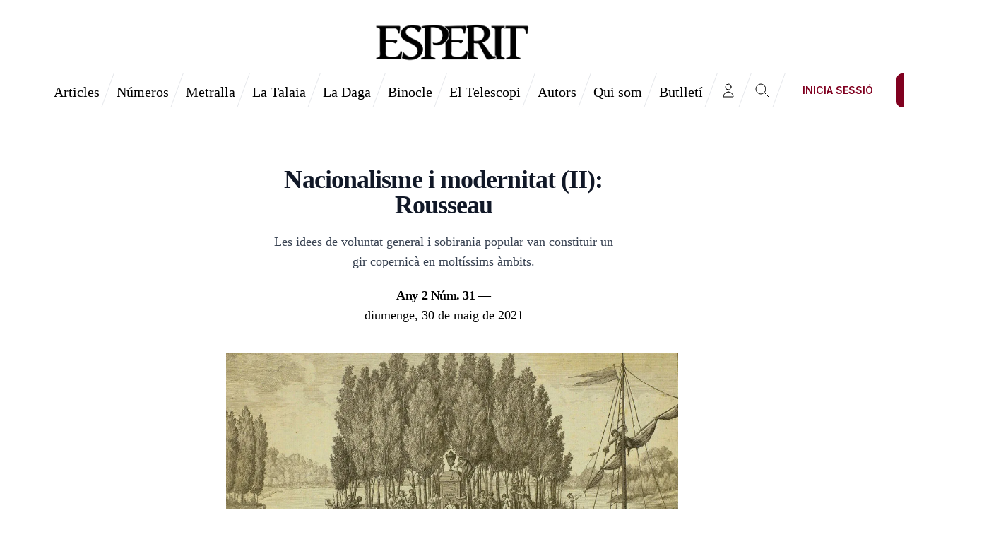

--- FILE ---
content_type: text/html; charset=utf-8
request_url: https://esperit.cat/nacionalisme-i-modernitat-ii-rousseau-voluntat-genera-poder-popular-contracte-social-nacio-patria-poble-teoria-herder
body_size: 9676
content:

    


<!DOCTYPE html>
<html lang="ca"  x-data="page" data-theme="light" :data-theme="theme" >
    <head>
        
        
            
        
        
  <link href="/scripts/index.a066829.min.js" rel="preload" as="script">
  <link href="/styles/fonts.a066829.min.css" rel="preload" as="style">
  <script defer data-domain="esperit.cat" src="https://analitica.esperit.cat/js/plausible.manual.js"></script> <!-- define the `plausible` function to manually trigger events --> <script>window.plausible = window.plausible || function() { (window.plausible.q = window.plausible.q || []).push(arguments) }</script> <!-- trigger pageview --> <script> if (typeof URL !== 'undefined' && typeof URLSearchParams !== 'undefined') {     function prepareUrl(params) {         var url = new URL(location.href);         var queryParams = new URLSearchParams(location.search);         var customUrl = url.protocol + "//" + url.hostname + url.pathname.replace(/\/$/, '');         for (var i = 0; i < params.length; i++) {             var paramName = params[i];             var paramValue = queryParams.get(paramName);             if (paramValue) customUrl = customUrl + '/' + paramName + '=' + paramValue;         }         return customUrl;     }     plausible('pageview', { u: prepareUrl(["tag"]) + window.location.search }); } else {     console.warn("URL and URLSearchParams are not supported in this browser."); } </script>

        
  







  


<meta name="title" content="Nacionalisme i modernitat (II): Rousseau - Esperit"/>
<meta property="og:title" content="Nacionalisme i modernitat (II): Rousseau - Esperit"/>
<meta name="twitter:card" content="summary_large_image">
<meta name="twitter:title" content="Nacionalisme i modernitat (II): Rousseau - Esperit">
<meta name="twitter:creator" content="@RevistaEsperit">




  <meta name="description" content="Les idees de voluntat general i sobirania popular van constituir un gir copernicà en moltíssims àmbits."/>
  <meta name="twitter:description" content="Les idees de voluntat general i sobirania popular van constituir un gir copernicà en moltíssims àmbits."/>
  <meta property="og:description" content="Les idees de voluntat general i sobirania popular van constituir un gir copernicà en moltíssims àmbits."/>




  


<meta name="twitter:image" content="https://esperit.cat/uploads/attachments/ckzpezziy00e7534z9b5pzb6g-importedimage.full.jpg"/>
<meta property="og:image" content="https://esperit.cat/uploads/attachments/ckzpezziy00e7534z9b5pzb6g-importedimage.full.jpg"/>
<meta property="og:image:width" content="1200"/>
<meta property="og:image:height" content="630"/>

<meta property="og:url" content="https://esperit.cat/nacionalisme-i-modernitat-ii-rousseau-voluntat-genera-poder-popular-contracte-social-nacio-patria-poble-teoria-herder"/>











<link rel="apple-touch-icon" sizes="180x180" href="/brand/apple-touch-icon.png">
<link rel="icon" type="image/png" sizes="32x32" href="/brand/favicon-32x32.png">
<link rel="icon" type="image/png" sizes="16x16" href="/brand/favicon-16x16.png">
<link rel="manifest" href="/brand/site.webmanifest">
<link rel="mask-icon" href="/brand/safari-pinned-tab.svg" color="#800020">
<link rel="shortcut icon" href="/brand/favicon.ico">
<meta name="msapplication-TileColor" content="#800020">
<meta name="msapplication-config" content="/brand/browserconfig.xml">
<meta name="theme-color" content="#800020">


  <link href="/apos-frontend/default/public-bundle.css" rel="stylesheet" />



        <title>Nacionalisme i modernitat (II): Rousseau - Esperit</title>
        
        
            <meta name="viewport" content="width=device-width, initial-scale=1">
        
        
  


        
    

        <link href="/styles/index.a066829.min.css" rel="stylesheet">
    </head>
    <body class=" "  data-apos-level='0' data-apos='{"modules":{},"prefix":"https://esperit.cat","sitePrefix":"","shortName":"esperit","locale":"ca","csrfCookieName":"esperit.csrf","tabId":"zzju32c9oue60r56telh8osk","uploadsUrl":"https://esperit.cat/uploads","assetBaseUrl":"/apos-frontend/default","scene":"public"}' 
    
 :class="{'overflow-hidden': noScroll }">
        
  


        
            
        
        
            
        
        <div data-apos-refreshable>
            
  <div
      class="headerLogo z-40 hidden w-full h-auto pb-2 pt-8 bg-base-100 lg:block lg:relative top-0 
    
"
      style="
    
">
    <a href="https://esperit.cat" class="mx-auto w-56">
      <img src="https://esperit.cat/uploads/attachments/clok3bgi604e6794zebm28eiq-esperit-logotip.full.png?cache=428633" class="w-56 mx-auto" alt="Logotip d'Esperit">
    </a>
  </div>

  <header
      class="bg-base-100 z-30 w-full border-base-content/10 sticky top-0 relative 
    
"
      style="
    
" :class="{'lg:border-b transition duration-100': sticky}"
      @scroll.window="sticky = (window.pageYOffset > 45) ? true : false">
    <div class="container mx-auto">
      <div class="navbar">
        <div class="lg:navbar-start relative">
          <a href="https://esperit.cat" class="hidden lg:w-12 xl:w-36 left-0 invisible transition"
              :class="{'lg:block lg:visible': sticky }">
            <img src="https://esperit.cat/uploads/attachments/clok3bgi604e6794zebm28eiq-esperit-logotip.full.png"
                class="w-44 invisible hidden xl:block xl:visible" alt="Logotip d'Esperit">
            <img src="https://esperit.cat/uploads/attachments/clo89wr5n09xi8n4z0qx5umc0-faviconborgonya.svg"
                class="w-12 invisible hidden lg:block lg:visible xl:hidden xl:invisible" alt="Logotip d'Esperit">
          </a>
        </div>
        <div class="grow lg:navbar-center items-center">
          
            
          
          <div class="dropdown !dropdown-bottom inline-block  lg:hidden "
              @focus="dropdown = true" @focusin="dropdown = true" @focusout="dropdown = false">
            <label tabindex="0"
                class="btn btn-ghost btn-square rounded-sm hover:bg-transparent hover:text-primary navbar-item navbar-button after:!border-r-0 after:!skew-x-0 lg:after:!border-r lg:after:!skew-x-[-20deg]">
              <svg xmlns="http://www.w3.org/2000/svg" fill="none" viewBox="0 0 24 24"
                  class="inline-block w-6 h-6 stroke-current">
                <path stroke-linecap="round" stroke-linejoin="round" stroke-width="1" d="M4 6h16M4 12h16M4 18h16"
                    shape-rendering="crispEdges"></path>
              </svg>
            </label>
            <ul tabindex="0"
                class="dropdown-content h-fit md:h-auto overflow-x-hidden w-full maw-w-[100%] overflow-hidden px-1  bg-base-100 border border-base font-serif flex lg:w-full flex-row flex-wrap lg:container lg:mx-auto lg:justify-center lg:left-0 shadow-xl lg:py-2 pb-12 lg:pb-2">
              
    
    
    
        
    

    <li
                  class="w-1/2 lg:w-auto py-4 lg:py-2 px-4 relative lg:hidden after:-z-10 after:absolute lg:after:border-b lg:after:skew-x-[-20deg] after:top-0 after:left-0 after:w-full after:h-full transition hover:text-primary">
        <a href="https://esperit.cat/articles" class=" transition" >Articles</a>
    </li>

    
    
    
        
    

    <li
                  class="w-1/2 lg:w-auto py-4 lg:py-2 px-4 relative lg:hidden after:-z-10 after:absolute lg:after:border-b lg:after:skew-x-[-20deg] after:top-0 after:left-0 after:w-full after:h-full transition hover:text-primary">
        <a href="https://esperit.cat/numeros" class=" transition" >Números</a>
    </li>

    
    
    
        
    

    <li
                  class="w-1/2 lg:w-auto py-4 lg:py-2 px-4 relative lg:hidden after:-z-10 after:absolute lg:after:border-b lg:after:skew-x-[-20deg] after:top-0 after:left-0 after:w-full after:h-full transition hover:text-primary">
        <a href="https://esperit.cat/metralla" class=" transition" >Metralla</a>
    </li>

    
    
    
        
    

    <li
                  class="w-1/2 lg:w-auto py-4 lg:py-2 px-4 relative lg:hidden after:-z-10 after:absolute lg:after:border-b lg:after:skew-x-[-20deg] after:top-0 after:left-0 after:w-full after:h-full transition hover:text-primary">
        <a href="https://esperit.cat/talaia" class=" transition" >La Talaia</a>
    </li>

    
    
    
        
    

    <li
                  class="w-1/2 lg:w-auto py-4 lg:py-2 px-4 relative lg:hidden after:-z-10 after:absolute lg:after:border-b lg:after:skew-x-[-20deg] after:top-0 after:left-0 after:w-full after:h-full transition hover:text-primary">
        <a href="https://esperit.cat/daga" class=" transition" >La Daga</a>
    </li>

    
    
    
        
    

    <li
                  class="w-1/2 lg:w-auto py-4 lg:py-2 px-4 relative lg:hidden after:-z-10 after:absolute lg:after:border-b lg:after:skew-x-[-20deg] after:top-0 after:left-0 after:w-full after:h-full transition hover:text-primary">
        <a href="https://esperit.cat/binocle" class=" transition" >Binocle</a>
    </li>

    
    
    
        
    

    <li
                  class="w-1/2 lg:w-auto py-4 lg:py-2 px-4 relative lg:hidden after:-z-10 after:absolute lg:after:border-b lg:after:skew-x-[-20deg] after:top-0 after:left-0 after:w-full after:h-full transition hover:text-primary">
        <a href="https://esperit.cat/telescopi" class=" transition" >El Telescopi</a>
    </li>

    
    
    
        
    

    <li
                  class="w-1/2 lg:w-auto py-4 lg:py-2 px-4 relative lg:hidden after:-z-10 after:absolute lg:after:border-b lg:after:skew-x-[-20deg] after:top-0 after:left-0 after:w-full after:h-full transition hover:text-primary">
        <a href="https://esperit.cat/autors" class=" transition" >Autors</a>
    </li>

    
    
    
        
    

    <li
                  class="w-1/2 lg:w-auto py-4 lg:py-2 px-4 relative lg:hidden after:-z-10 after:absolute lg:after:border-b lg:after:skew-x-[-20deg] after:top-0 after:left-0 after:w-full after:h-full transition hover:text-primary">
        <a href="https://esperit.cat/qui-som" class=" transition" >Qui som</a>
    </li>


              
                <li
                  class="w-full lg:hidden btn btn-primary btn-block rounded-none absolute bottom-0 left-0 font-sans">
                  <a href="#butlleti">Subscriu-te al butlleti</a>
                
              </li>
            </ul>
          </div>
          <a href="https://esperit.cat" class="inline-block absolute left-0 right-0 lg:hidden mx-auto w-32">
            <img src="https://esperit.cat/uploads/attachments/clok3bgi604e6794zebm28eiq-esperit-logotip.full.png" class="w-32 mx-auto" alt="Logotip d'Esperit">
          </a>
          
    
    
        
    
    <a href="https://esperit.cat/articles"
              class="btn btn-ghost rounded-sm navbar-item font-serif font-normal px-4 hover:text-primary active:text-primary normal-case text-xl !tracking-normal hover:bg-transparent transition hidden invisible lg:flex lg:visible"
              >Articles</a>

    
    
        
    
    <a href="https://esperit.cat/numeros"
              class="btn btn-ghost rounded-sm navbar-item font-serif font-normal px-4 hover:text-primary active:text-primary normal-case text-xl !tracking-normal hover:bg-transparent transition hidden invisible lg:flex lg:visible"
              >Números</a>

    
    
        
    
    <a href="https://esperit.cat/metralla"
              class="btn btn-ghost rounded-sm navbar-item font-serif font-normal px-4 hover:text-primary active:text-primary normal-case text-xl !tracking-normal hover:bg-transparent transition hidden invisible lg:flex lg:visible"
              >Metralla</a>

    
    
        
    
    <a href="https://esperit.cat/talaia"
              class="btn btn-ghost rounded-sm navbar-item font-serif font-normal px-4 hover:text-primary active:text-primary normal-case text-xl !tracking-normal hover:bg-transparent transition hidden invisible lg:flex lg:visible"
              >La Talaia</a>

    
    
        
    
    <a href="https://esperit.cat/daga"
              class="btn btn-ghost rounded-sm navbar-item font-serif font-normal px-4 hover:text-primary active:text-primary normal-case text-xl !tracking-normal hover:bg-transparent transition hidden invisible lg:flex lg:visible"
              >La Daga</a>

    
    
        
    
    <a href="https://esperit.cat/binocle"
              class="btn btn-ghost rounded-sm navbar-item font-serif font-normal px-4 hover:text-primary active:text-primary normal-case text-xl !tracking-normal hover:bg-transparent transition hidden invisible lg:flex lg:visible"
              >Binocle</a>

    
    
        
    
    <a href="https://esperit.cat/telescopi"
              class="btn btn-ghost rounded-sm navbar-item font-serif font-normal px-4 hover:text-primary active:text-primary normal-case text-xl !tracking-normal hover:bg-transparent transition hidden invisible lg:flex lg:visible"
              >El Telescopi</a>

    
    
        
    
    <a href="https://esperit.cat/autors"
              class="btn btn-ghost rounded-sm navbar-item font-serif font-normal px-4 hover:text-primary active:text-primary normal-case text-xl !tracking-normal hover:bg-transparent transition hidden invisible lg:flex lg:visible"
              >Autors</a>

    
    
        
    
    <a href="https://esperit.cat/qui-som"
              class="btn btn-ghost rounded-sm navbar-item font-serif font-normal px-4 hover:text-primary active:text-primary normal-case text-xl !tracking-normal hover:bg-transparent transition hidden invisible lg:flex lg:visible"
              >Qui som</a>

          
            <a href="#butlleti"
              class="btn btn-ghost rounded-sm navbar-item font-serif font-normal px-4 hover:text-primary active:text-primary normal-case text-xl !tracking-normal hover:bg-transparent transition hidden invisible lg:flex lg:visible">Butlletí</a>
          
          
            <a class="btn btn-square rounded-sm btn-ghost navbar-item hover:bg-transparent hover:text-primary navbar-button ml-auto"
              href="#inici-sessio">
              <svg xmlns="http://www.w3.org/2000/svg" class="inline-block w-6 h-6 stroke-current hover:stroke-primary"
                fill="none" viewBox="0 0 24 24" stroke="currentColor">
                <path stroke-linecap="round" stroke-linejoin="round" stroke-width="1"
                  d="M16 7a4 4 0 11-8 0 4 4 0 018 0zM12 14a7 7 0 00-7 7h14a7 7 0 00-7-7z"/>
              </svg>
            </a>
            
            
              <a class="btn btn-square rounded-sm btn-ghost navbar-item hover:bg-transparent hover:text-primary navbar-button"
              href="#search-window">
                <svg xmlns="http://www.w3.org/2000/svg" fill="none" viewBox="0 0 24 24"
                class="inline-block w-6 h-6 stroke-current hover:stroke-primary">
                  <path stroke-linecap="round" stroke-linejoin="round" stroke-width="1" shape-rendering="optimizeQuality"
                  d="M21 21l-6-6m2-5a7 7 0 11-14 0 7 7 0 0114 0z"></path>
                </svg>
              </a>
            
            
                <a href="#inici-sessio" class="hidden ml-4 xl:flex btn rounded text-primary bg-transparent border-transparent hover:bg-transparent">Inicia sessió</a>
            
            
              <a href="/subscripcions" class="hidden ml-4 xl:flex btn btn-primary">Subscriu-te</a>
            
        </div>
        <div class="lg:navbar-end"></div>
        </div>
      </div>
    </header>
    <div class="w-full sticky top-[65px] z-10 bg-gradient-to-b from-base-100 via-base-100/80 to-base-100/0">
      
    </div>
  
            
                <a name="main"></a>
            
            

            
    <div class="font-serif w-full py-0 min-h-[10px] mt-[-10px] fixed" :class="sticky && 'py-0 top-[64px] shadow-md z-10'" x-data="{ stickyTitle: false }" @scroll.window="stickyTitle = ($el.getBoundingClientRect().top < 45) ? true : false">
    </div>
    
        





<article>
    
        <div class="container mx-auto lg:max-w-screen-2xl lg:h-[calc(100vh - 200px)] lg:px-0 flex flex-col">
            <div class="max-w-[500px] lg:max-w-xl w-full px-4 lg:w-1/2 mx-auto self-center	font-serif">
                <div class="mb-0 lg:max-w-lg lg:pr-8 xl:pr-6 text-center mx-auto py-8">
                    <p class="mb-5 font-bold" style="color: rgb(255, 255, 255)">
                        
                            <a class="link link-hover" href="https://esperit.cat/autors/frederic-porta">
                                Frederic J. Porta
                            </a>
                            
                                 i 
                            
                        
                            <a class="link link-hover" href="https://esperit.cat/autors/marc-comerma">
                                Marc Comerma
                            </a>
                            
                                
                            
                        
                    </p>
                    <h2
                    class="mb-5 text-3xl font-semibold text-center tracking-tight text-gray-900 sm:text-4xl sm:leading-none">
                        Nacionalisme i modernitat (II): Rousseau
                    </h1>
                    <p class="mb-5 text-base text-gray-700 md:text-lg">
                        Les idees de voluntat general i sobirania popular van constituir un gir copernicà en moltíssims àmbits.
                    </p>
                    <div class="border-base-content my-5 lg:mb-0">
                        <a href="https://esperit.cat/numeros/any-2-numero-31"
                            class="mt-2 text-lg text-center tracking-tight block link link-hover w-content mx-auto">
                            <span class="font-semibold">Any 2 Núm. 31</span>
                             — 
                            
                        </a>
                        <span class="mb-2 text-lg lowercase block">Diumenge, 30
                            de maig de 2021</span>
                    </div>
                </div>
            </div>
            <div class="w-full lg:w-1/2 mx-auto">
                <img class="object-cover w-full h-full"
                src="https://esperit.cat/uploads/attachments/ckzpezziy00e7534z9b5pzb6g-importedimage.full.jpg"
                alt=""/>
            </div>
        </div>
    
    
        <div
        class="mx-auto prose prose-xl -z-10 font-serif max-w-prose mt-16 -mb-8 px-4 relative after:absolute after:top-0 after:left-0 after:w-full after:h-full after:bg-gradient-to-t after:from-base-100 after:via-base-100/70 line-clamp-3">
            <p>El nacionalisme és un fenomen multidimensional d’una vastitud i complexitat dificilment equiparable. Per aquest motiu, la proposta que presentem no pretén de delimitar ni ordenar exhaustivament el fenomen—una tasca laberíntica i possiblement infecunda. El nacionalisme no gaudeix d’una definició canònica, ni tan sols d’una forma o periodització estable. Atès aquest requeriment, considerem que la...
        </div>
        
        
<div class="apos-area">

    

    



<section data-container-widget class="container mx-auto max-w-screen-md  shadow-md  my-4 p-8" style="background-color: #efefefff">

<div class="apos-area">
  

<div data-rich-text class="prose prose-xl !max-w-none font-serif">
  <h3 style="text-align:center"><strong>Aquest contingut és per a subscriptors!</strong></h3><p style="text-align:center">Si ets subscriptor, <a href="#inici-sessio"><strong>inicia sessió</strong></a></p><p style="text-align:center">Si encara no ets d'Esperit, <a href="/subscripcions">subscriu-te avui</a> i accedeix als nostres articles i podcasts, contribuint a un espai independent i lliure.</p>
</div>
</div>

</section>
</div>

        
    </div>


<div class="container mx-auto">
    
    <div class="card max-w-prose mx-auto bg-base-200 border-t-4 border-primary rounded-sm my-8">
        <div class="card-body font-serif w-full flex flex-col py-0">
            
                
                <div
                    class="flex transition-all  py-8 flex-col justify-center items-center text-center gap-y-4 md:items-start md:flex-row md:justify-left md:text-left md:gap-0 autor-card" x-data="{hover: false}" :class="hover && 'hovered'">
                    <a href="https://esperit.cat/autors/frederic-porta" class="w-16 h-16 overflow-hidden grow md:mr-4 hoverable" @mouseover="hover = true" @mouseout="hover = false">
                        <img class="w-16 h-16 object-cover rounded-full" src="https://esperit.cat/uploads/attachments/t94rthjo3vxes5hf455drvdt-busone.one-third.jpg" alt="Imatge de perfil de Frederic J. Porta"/>
                    </a>
                    <div class="flex flex-col w-auto md:w-[calc(100%-4rem)]">
                        <h2 class="font-medium text-base-content text-lg">
                            <a href="https://esperit.cat/autors/frederic-porta" class="hoverable"  @mouseover="hover = true" @mouseout="hover = false">Frederic J. Porta</a>
                            
                                <a @mouseover="hover = false" href="https://x.com/fredericjporta"
                                class="text-base-content/70 text-sm hover:underline" target="_blank">
                                    <i>@fredericjporta</i>
                                </a>
                            
                        </h2>
                        <a href="https://esperit.cat/autors/frederic-porta"  @mouseover="hover = true" @mouseout="hover = false" class="text-base-content hoverable">Frederic J. Porta és director de la revista Esperit.</a>
                    </div>
                </div>
            
                
                <div
                    class="flex transition-all  border-t border-t-base  py-8 flex-col justify-center items-center text-center gap-y-4 md:items-start md:flex-row md:justify-left md:text-left md:gap-0 autor-card" x-data="{hover: false}" :class="hover && 'hovered'">
                    <a href="https://esperit.cat/autors/marc-comerma" class="w-16 h-16 overflow-hidden grow md:mr-4 hoverable" @mouseover="hover = true" @mouseout="hover = false">
                        <img class="w-16 h-16 object-cover rounded-full" src="https://esperit.cat/uploads/attachments/ckzohu84m0007yf4z93bfppbm-importedimage.one-third.jpg" alt="Imatge de perfil de Marc Comerma"/>
                    </a>
                    <div class="flex flex-col w-auto md:w-[calc(100%-4rem)]">
                        <h2 class="font-medium text-base-content text-lg">
                            <a href="https://esperit.cat/autors/marc-comerma" class="hoverable"  @mouseover="hover = true" @mouseout="hover = false">Marc Comerma</a>
                            
                        </h2>
                        <a href="https://esperit.cat/autors/marc-comerma"  @mouseover="hover = true" @mouseout="hover = false" class="text-base-content hoverable">Marc Comerma és editor de la revista Esperit. Historiador per la Universitat Autònoma de Barcelona.</a>
                    </div>
                </div>
            
        </div>
    </div>
</div>
</article>

    

            

            
    <div class="bottom-0 w-full">
            <div class="footer mx-auto">
              
<div class="apos-area"><div class="bg-base-200 w-full">
<footer class="p-10 footer text-base-content container mx-auto">
  <div>
      <span class="footer-title"></span>
      
        
<div class="apos-area">
  







  <img  class="image"
    srcset="https://esperit.cat/uploads/attachments/clok3aqf204d7794zafc7hz62-esperit-logotip.max.png 1024w, https://esperit.cat/uploads/attachments/clok3aqf204d7794zafc7hz62-esperit-logotip.two-thirds.png 760w, https://esperit.cat/uploads/attachments/clok3aqf204d7794zafc7hz62-esperit-logotip.one-half.png 570w, https://esperit.cat/uploads/attachments/clok3aqf204d7794zafc7hz62-esperit-logotip.one-third.png 380w, https://esperit.cat/uploads/attachments/clok3aqf204d7794zafc7hz62-esperit-logotip.one-sixth.png 190w"
    src="https://esperit.cat/uploads/attachments/clok3aqf204d7794zafc7hz62-esperit-logotip.full.png"
    alt=""
    
    
  />
  <p class="not-prose pl-3 pt-3 text-base-content/90 font-serif text-sm"><i></i></p>


  

<div data-rich-text class="prose">
  
</div>
</div>

      
    </div>
  <div>
      <span class="footer-title">Esperit</span>
      
        
          
          
            
          

          <a href="https://esperit.cat/articles" class="link link-hover" >Articles</a>

        
          
          
            
          

          <a href="https://esperit.cat/numeros" class="link link-hover" >Números</a>

        
          
          
            
          

          <a href="https://esperit.cat/metralla" class="link link-hover" >Metralla</a>

        
          
          
            
          

          <a href="https://esperit.cat/talaia" class="link link-hover" >La Talaia - Podcast</a>

        
          
          
            
          

          <a href="https://esperit.cat/daga" class="link link-hover" >La Daga</a>

        
          
          
            
          

          <a href="https://esperit.cat/telescopi" class="link link-hover" >El Telescopi</a>

        

      
    </div>
  <div>
      <span class="footer-title">La Revista</span>
      
        
          
          
            
          

          <a href="https://esperit.cat/autors" class="link link-hover" >Autors</a>

        
          
          
            
          

          <a href="https://esperit.cat/subscripcions" class="link link-hover" >Subscripcions</a>

        
          
          
            
          

          <a href="https://esperit.cat/qui-som" class="link link-hover" >Qui som?</a>

        
          
          
            
          

          <a href="/donacio" class="link link-hover" >Fes una donació</a>

        

      
    </div>
  <div>
      <span class="footer-title">Altres</span>
      
        
          
          
            
          

          <a href="https://esperit.cat/condicions" class="link link-hover" >Condicions d&#39;ús</a>

        
          
          
            
          

          <a href="https://esperit.cat/política-privacitat" class="link link-hover" >Política de privacitat</a>

        
          
          
            
          

          <a href="/compte" class="link link-hover" >Gestiona el teu compte</a>

        

      
    </div>
  
</footer>
</div></div>

            </div>

            <div class="bg-black text-white">
              <div class="container mx-auto py-4 flex flex-wrap flex-col sm:flex-row space-between w-full md:px-8">
                <p class="text-sm text-center sm:text-left">Esperit 2025. Tots els drets reservats.</p>
                <span class="inline-flex sm:ml-auto sm:mt-0 mt-2 justify-center sm:justify-start">
                  
                  
                    <a class="ml-3" href="https://x.com/revistaesperit" target="_blank">
                        <svg fill="currentColor" stroke-linecap="round" stroke-linejoin="round" stroke-width="2" class="w-5 h-5" viewBox="0 0 24 24">
                          <path d="M18.244 2.25h3.308l-7.227 8.26 8.502 11.24H16.17l-5.214-6.817L4.99 21.75H1.68l7.73-8.835L1.254 2.25H8.08l4.713 6.231zm-1.161 17.52h1.833L7.084 4.126H5.117z"></path>
                        </svg>
                    </a>
                  
                  
                    <a class="ml-3" href="https://instagram.com/revistaesperit" target="_blank">
                      <svg fill="currentColor" stroke-linecap="round" stroke-linejoin="round" stroke-width="2" class="w-5 h-5"
                viewBox="0 0 16 16">
                        <path d="M8 0C5.829 0 5.556.01 4.703.048 3.85.088 3.269.222 2.76.42a3.917 3.917 0 0 0-1.417.923A3.927 3.927 0 0 0 .42 2.76C.222 3.268.087 3.85.048 4.7.01 5.555 0 5.827 0 8.001c0 2.172.01 2.444.048 3.297.04.852.174 1.433.372 1.942.205.526.478.972.923 1.417.444.445.89.719 1.416.923.51.198 1.09.333 1.942.372C5.555 15.99 5.827 16 8 16s2.444-.01 3.298-.048c.851-.04 1.434-.174 1.943-.372a3.916 3.916 0 0 0 1.416-.923c.445-.445.718-.891.923-1.417.197-.509.332-1.09.372-1.942C15.99 10.445 16 10.173 16 8s-.01-2.445-.048-3.299c-.04-.851-.175-1.433-.372-1.941a3.926 3.926 0 0 0-.923-1.417A3.911 3.911 0 0 0 13.24.42c-.51-.198-1.092-.333-1.943-.372C10.443.01 10.172 0 7.998 0h.003zm-.717 1.442h.718c2.136 0 2.389.007 3.232.046.78.035 1.204.166 1.486.275.373.145.64.319.92.599.28.28.453.546.598.92.11.281.24.705.275 1.485.039.843.047 1.096.047 3.231s-.008 2.389-.047 3.232c-.035.78-.166 1.203-.275 1.485a2.47 2.47 0 0 1-.599.919c-.28.28-.546.453-.92.598-.28.11-.704.24-1.485.276-.843.038-1.096.047-3.232.047s-2.39-.009-3.233-.047c-.78-.036-1.203-.166-1.485-.276a2.478 2.478 0 0 1-.92-.598 2.48 2.48 0 0 1-.6-.92c-.109-.281-.24-.705-.275-1.485-.038-.843-.046-1.096-.046-3.233 0-2.136.008-2.388.046-3.231.036-.78.166-1.204.276-1.486.145-.373.319-.64.599-.92.28-.28.546-.453.92-.598.282-.11.705-.24 1.485-.276.738-.034 1.024-.044 2.515-.045v.002zm4.988 1.328a.96.96 0 1 0 0 1.92.96.96 0 0 0 0-1.92zm-4.27 1.122a4.109 4.109 0 1 0 0 8.217 4.109 4.109 0 0 0 0-8.217zm0 1.441a2.667 2.667 0 1 1 0 5.334 2.667 2.667 0 0 1 0-5.334z"/>
                      </svg>
                    </a>
                  
                  
                  
                    <a class="ml-3" href="https://t.me/revistaesperit" target="_blank">
                      <svg fill="currentColor" stroke-linecap="round" stroke-linejoin="round" stroke-width="2" class="w-5 h-5"
                viewBox="0 0 16 16">
                        <path
                  d="M16 8A8 8 0 1 1 0 8a8 8 0 0 1 16 0zM8.287 5.906c-.778.324-2.334.994-4.666 2.01-.378.15-.577.298-.595.442-.03.243.275.339.69.47l.175.055c.408.133.958.288 1.243.294.26.006.549-.1.868-.32 2.179-1.471 3.304-2.214 3.374-2.23.05-.012.12-.026.166.016.047.041.042.12.037.141-.03.129-1.227 1.241-1.846 1.817-.193.18-.33.307-.358.336a8.154 8.154 0 0 1-.188.186c-.38.366-.664.64.015 1.088.327.216.589.393.85.571.284.194.568.387.936.629.093.06.183.125.27.187.331.236.63.448.997.414.214-.02.435-.22.547-.82.265-1.417.786-4.486.906-5.751a1.426 1.426 0 0 0-.013-.315.337.337 0 0 0-.114-.217.526.526 0 0 0-.31-.093c-.3.005-.763.166-2.984 1.09z"/>
                      </svg>
                    </a>
                  
                  
                </span>
              </div>
            </div>
          </div>

    
      
<div class="modal !pointer-events-auto" id="butlleti" x-data="newsletter"
    @click="$event.currentTarget === $event.target ? location.hash = '' : ''; $data.error = false;">
    <div class="modal-box rounded-sm max-w-screen-xs lg:max-w-screen-md p-0 !pointer-events-auto">
        <div class="mx-auto flex flex-col lg:flex-row justify-between max-w-screen-xl items-center" tabindex="1">
            <div
          class="bg-base-300/60 lg:bg-primary text-base-content lg:text-white h-auto px-8 py-4 self-stretch lg:py-12 font-serif text-left flex flex-col lg:h-96">
                <h1
            class="text-2xl md:text-3xl lg:text-5xl font-medium title-font self-end tracking-tight border-base-content/50  lg:mt-auto my-2 mr-auto lg:mt-auto">
            Subscriu-te al <span class="block">butlletí d'Esperit!</span>
                </h1>
                <p class="text-md md:text-xl my-0">Rep cada número, directe a la teva bústia</p>
            </div>
            <form
          class="font-sans relative flex flex-col gap-4 lg:justify-evenly py-8 pb-16 lg:pb-8 w-full after:bottom-0 after:rounded-md lg:after:bottom-auto lg:after:top-[-40px] lg:w-64 px-8 lg:px-4 mx-auto after:absolute after:left-0 after:right-0 after:text-center after:py-2 after:transition after:content-[attr(message)]"
          @submit.prevent="submit()" :data-message="message" data-loading="Processant..." data-success="✓ Fet!"
          :class="{'after:bg-error/10 after:text-error after:content-[attr(data-message)]': error, 'after:content-[attr(data-loading)] after:bg-info/10 after:text-info': loading, 'after:content-[attr(data-success)] after:bg-success/10 after:text-success': success}">
                <div>
                    <div class="form-control">
                        <label class="label">
                            <span class="label-text -ml-1">Correu electrònic</span>
                            <span x-cloak x-transition x-show="tried && email === ''"
                  class="label-text-alt text-error font-bold uppercase">Requerit</span>
                        </label>
                        <input class="w-full input input-bordered input-sm shadow-sm rounded-sm autofill:bg-yellow-200"
                name="email" autocomplete="email" type="email" x-model="email" @blur="checkEmail"
                :class="{'border-error' : error || tried && email.length === 0 || (email.length !== 0 && wrongEmail) }"/>
                    </div>

                </div>
                <div class="modal-action items-center flex-row lg:flex-col-reverse lg:justify-between mt-0">
                    <button type="submit" class="btn btn-primary rounded-sm btn-sm font-medium lg:mb-8 lg:mx-0 w-full"
              :class="loading ? 'loading' : ''" :disabled="loading === true">
                        <span x-show="!loading">Inscriu-me</span>
                    </button>
                </div>
            </form>
        </div>
    </div>
</div>

    

    
      
<div class="modal !items-end !pointer-events-auto" id="inici-sessio" x-data="login"
    @click="$event.currentTarget === $event.target ? location.hash = '' : ''; $data.error = false;">
    <div
      class="modal-box rounded-sm max-w-screen-sm lg:max-w-none pt-8 after:bottom-0 !pb-12 lg:after:bottom-auto lg:after:top-0 lg:!pt-8 lg:!pb-4 !pointer-events-auto after:absolute after:left-0 after:right-0 after:text-center after:py-2 after:transition"
      data-error="Credencials errònies" data-success="✓ Bentornat!" data-loading="Iniciant sessió..."
      data-required="Has d'iniciar sessió abans"
      :class="{'after:bg-error/10 after:text-error': error || loginRequired, 'after:content-[attr(data-error)]': error, 'after:content-[attr(data-required)]': loginRequired, 'after:content-[attr(data-loading)] after:bg-info/10 after:text-info': loading, 'after:content-[attr(data-success)] after:bg-success/10 after:text-success': success,}">
        <div class="container mx-auto flex flex-col lg:flex-row justify-between max-w-screen-xl lg:py-6 items-center"
        tabindex="1">
            <h1
          class="text-3xl lg:text-5xl font-serif font-medium text-base-content title-font self-center tracking-tight border-base-content/50 pb-4 lg:pb-0">
          Bentornat <span class="lg:block"> a Esperit!</span>
            </h1>
            <form class="font-sans flex flex-col lg:flex-row gap-4 lg:justify-evenly w-full lg:w-auto"
          @submit.prevent="tryLogin()">
                <div>
                    <div class="form-control">
                        <label class="label">
                            <span class="label-text -ml-1">Correu electrònic</span>
                            <span x-cloak x-transition x-show="tried && email === ''"
                  class="label-text-alt text-error font-bold uppercase">Requerit</span>
                        </label>
                        <input class="w-full input input-bordered input-sm shadow-sm rounded-sm autofill:bg-yellow-200"
                name="email" autocomplete="email" type="email" x-model="email" @blur="checkEmail"
                :class="{'border-error' : error || tried && email.length === 0 || (email.length !== 0 && wrongEmail) }"/>
                    </div>

                    <div class="form-control">
                        <label class="label">
                            <span class="label-text -ml-1">Contrasenya</span>
                            <span x-transition x-show="tried && password === ''"
                  class="label-text-alt text-error font-bold uppercase" x-cloak>Requerit</span>
                        </label>
                        <input type="password" autocomplete="password"
                class="input input-sm input-bordered shadow-sm rounded-sm autofill:bg-yellow-200" x-model="password"
                :class="{'border-error' : (tried && password === '') || error }">
                        <label class="label justify-end lg:justify-start">
                            <a class="label-text-alt link" href="/nova-contrasenya">M'he oblidat la contrasenya</a>
                        </label>
                    </div>
                </div>
                <div class="modal-action items-center flex-row lg:flex-col-reverse lg:justify-between">
                    <button type="submit"
              class="btn btn-primary rounded-sm lg:btn-sm font-medium lg:mb-8 lg:mx-0 w-full lg:w-[122px]"
              :class="loading ? 'loading' : ''" :disabled="loading === true">
                        <span x-show="!loading">Inicia sessió</span>
                    </button>
                </div>
            </form>
            <h2 class="font-serif text-xl pb-4 pt-8 lg:py-0  w-full lg:w-auto text-center lg:text-left text-base-content">
          Encara no ets subscriptor? <a href="/alta" class="link block font-medium">Subscriu-te aquí</a>
            </h2>
        </div>
    </div>
</div>

    

    
<div id="search-window" data-theme="light"
          class="modal items-start pt-16 md:pt-0 md:!items-center backdrop-blur md:backdrop-blur-sm !pointer-events-auto"
          @click="console.log('Event'); $event.currentTarget === $event.target ? location.hash = '' : ''">
    <div class="modal-box px-4 md:p-0 rounded-sm bg-transparent shadow-none max-w-screen-md"
            @keyup.escape.window="if(window.location.hash !== '') {window.location.hash = '';}">
        <form class="flex flex-wrap gap-y-4 flex-col justify-between w-full shadow-xl" data-apos-search-page-form
              method="get" action="/cerca">
            <div class="max-w-screen-lg grow ml-0">
                <div class="form-control">
                    <div class="relative">
                        <input type="search" x-ref="searchBox" data-apos-search-field value="" name="q"
                      x-model="searchBox" placeholder="Cerca a Esperit"
                      class="w-full pr-16 pl-4 pb-1 text-lg rounded-sm input input-bordered  placeholder:text-base-content focus:outline-0 focus:outline-offset-0 focus:shadow-none">
                        <button type="submit" class="absolute top-0 right-0 rounded-r-sm rounded-l-none btn btn-primary">
                            <svg xmlns="http://www.w3.org/2000/svg" fill="none" viewBox="0 0 24 24"
                        class="inline-block w-6 h-6 stroke-current">
                                <path stroke-linecap="round" stroke-linejoin="round" stroke-width="2"
                          d="M21 21l-6-6m2-5a7 7 0 11-14 0 7 7 0 0114 0z"></path>
                            </svg>
                        </button>
                    </div>
                </div>
            </div>
        </form>
        <div class="w-full h-96 rounded-md mt-2" x-html="searchResults"></div>
    </div>
</div>


  
        </div>
        
  <script src="/apos-frontend/default/public-module-bundle.js"></script>



        
        
        
        
        
        
    

        <link href="/styles/fonts.a066829.min.css" rel="stylesheet"/>
        <script src="/scripts/index.a066829.min.js"></script>
        
        <script data-apos-refresh-on-restart="/api/v1/@apostrophecms/asset/restart-id" src="/api/v1/@apostrophecms/asset/refresh-on-restart"></script>
        
        
    <script defer src="https://static.cloudflareinsights.com/beacon.min.js/vcd15cbe7772f49c399c6a5babf22c1241717689176015" integrity="sha512-ZpsOmlRQV6y907TI0dKBHq9Md29nnaEIPlkf84rnaERnq6zvWvPUqr2ft8M1aS28oN72PdrCzSjY4U6VaAw1EQ==" data-cf-beacon='{"version":"2024.11.0","token":"057c6cebbcaf48db85dbb4262f902239","r":1,"server_timing":{"name":{"cfCacheStatus":true,"cfEdge":true,"cfExtPri":true,"cfL4":true,"cfOrigin":true,"cfSpeedBrain":true},"location_startswith":null}}' crossorigin="anonymous"></script>
</body>
</html>

--- FILE ---
content_type: text/html; charset=utf-8
request_url: https://esperit.cat/cerca?xhr=true&q=
body_size: 777
content:

    <div class="rounded-sm border border-neutral/10 bg-base-100">
        
            
                <p class="h-8 p-2 px-4 uppercase font-bold title-font text-xs text-base-content/50 flex border-b last:border-0 border-neutral/10 items-center gap-x-1 leading-none" >
                    Últims articles
                </p>
            
            
                <div class="bg-base-100 border-b last:border-0 border-neutral/10">
                <a class="h-16 p-4 font-serif hover:bg-black/20 leading-none block" href="https://esperit.cat/europa-i-el-reflux-de-la-pax-americana">
                    <p>
                        <span class="font-serif tracking-snug font-medium block"> Europa i el reflux de la Pax Americana</span> 
                        <span class="italic block"> per Joan Ramon Resina </span>
                    </p>
                </a>
                </div>
            
                <div class="bg-base-100 border-b last:border-0 border-neutral/10">
                <a class="h-16 p-4 font-serif hover:bg-black/20 leading-none block" href="https://esperit.cat/el-laboratori-perfecte-de-l-etnosimbolisme">
                    <p>
                        <span class="font-serif tracking-snug font-medium block"> El laboratori perfecte de l’etnosimbolisme</span> 
                        <span class="italic block"> per Joan C. Hinojosa </span>
                    </p>
                </a>
                </div>
            
                <div class="bg-base-100 border-b last:border-0 border-neutral/10">
                <a class="h-16 p-4 font-serif hover:bg-black/20 leading-none block" href="https://esperit.cat/jean-rous-el-decolonialista-catala-iii">
                    <p>
                        <span class="font-serif tracking-snug font-medium block"> Jean Rous, el decolonialista català (III)</span> 
                        <span class="italic block"> per Hug Domenech de Cellès </span>
                    </p>
                </a>
                </div>
            
                <div class="bg-base-100 border-b last:border-0 border-neutral/10">
                <a class="h-16 p-4 font-serif hover:bg-black/20 leading-none block" href="https://esperit.cat/jaume-vicens-vives">
                    <p>
                        <span class="font-serif tracking-snug font-medium block"> Jaume Vicens Vives (1910-1960): a les espatlles del gegant</span> 
                        <span class="italic block"> per Ramon Audet </span>
                    </p>
                </a>
                </div>
            
                <div class="bg-base-100 border-b last:border-0 border-neutral/10">
                <a class="h-16 p-4 font-serif hover:bg-black/20 leading-none block" href="https://esperit.cat/el-cens-del-poble-catala-larquitectura-de-la-llibertat">
                    <p>
                        <span class="font-serif tracking-snug font-medium block"> El Cens del Poble Català: l&#39;arquitectura de la nostra llibertat</span> 
                        <span class="italic block"> per Joana Tur Cardona </span>
                    </p>
                </a>
                </div>
            
        
    </div>


--- FILE ---
content_type: text/html; charset=utf-8
request_url: https://esperit.cat/api/v1/@apostrophecms/asset/restart-id?fast=1&aposLocale=ca
body_size: 39
content:
ync6uifix6yw5whsh4t66q5y

--- FILE ---
content_type: text/css; charset=UTF-8
request_url: https://esperit.cat/apos-frontend/default/public-bundle.css
body_size: 528
content:
/* BUILD: src */
.image-widget-placeholder{width:100%}
.article-opener{background-color:#f8f9fa;border-radius:8px;margin:2rem 0;padding:2rem}.article-opener-pay-button{font-size:1.1rem;padding:.75rem 2rem;transition:all .3s ease}.article-opener-pay-button:hover{box-shadow:0 4px 8px rgba(0,0,0,.1);transform:translateY(-2px)}.article-opener-pay-button i{margin-right:.5rem}.article-opener .alert{margin-bottom:0}.article-opener .alert i{margin-right:.5rem}@media (max-width:768px){:where(body:not([data-breakpoint-preview-mode])) .article-opener-component.dropdown{position:static!important}:where(body:not([data-breakpoint-preview-mode])) .article-opener-component .dropdown-content-mobile{left:50%!important;margin:.5rem auto!important;max-width:calc(100vw - 2rem)!important;position:absolute!important;transform:translateX(-50%)!important;width:calc(100vw - 2rem)!important;z-index:50!important}:where(body:not([data-breakpoint-preview-mode])) .article-opener-component .dropdown-content-mobile .bg-base-200{max-height:80vh;overflow-y:auto}}@container (max-width: 768px){.article-opener-component.dropdown{position:static!important}.article-opener-component .dropdown-content-mobile{left:50%!important;margin:.5rem auto!important;max-width:calc(100cqw - 2rem)!important;position:absolute!important;transform:translateX(-50%)!important;width:calc(100cqw - 2rem)!important;z-index:50!important}.article-opener-component .dropdown-content-mobile .bg-base-200{max-height:80cqh;overflow-y:auto}}

/*# sourceMappingURL=src-build.css.map*/
/* BUILD: public */


--- FILE ---
content_type: text/css; charset=UTF-8
request_url: https://esperit.cat/styles/index.a066829.min.css
body_size: 24449
content:
*,:after,:before{--tw-border-spacing-x:0;--tw-border-spacing-y:0;--tw-translate-x:0;--tw-translate-y:0;--tw-rotate:0;--tw-skew-x:0;--tw-skew-y:0;--tw-scale-x:1;--tw-scale-y:1;--tw-pan-x: ;--tw-pan-y: ;--tw-pinch-zoom: ;--tw-scroll-snap-strictness:proximity;--tw-gradient-from-position: ;--tw-gradient-via-position: ;--tw-gradient-to-position: ;--tw-ordinal: ;--tw-slashed-zero: ;--tw-numeric-figure: ;--tw-numeric-spacing: ;--tw-numeric-fraction: ;--tw-ring-inset: ;--tw-ring-offset-width:0px;--tw-ring-offset-color:#fff;--tw-ring-color:rgba(59,130,246,.5);--tw-ring-offset-shadow:0 0 #0000;--tw-ring-shadow:0 0 #0000;--tw-shadow:0 0 #0000;--tw-shadow-colored:0 0 #0000;--tw-blur: ;--tw-brightness: ;--tw-contrast: ;--tw-grayscale: ;--tw-hue-rotate: ;--tw-invert: ;--tw-saturate: ;--tw-sepia: ;--tw-drop-shadow: ;--tw-backdrop-blur: ;--tw-backdrop-brightness: ;--tw-backdrop-contrast: ;--tw-backdrop-grayscale: ;--tw-backdrop-hue-rotate: ;--tw-backdrop-invert: ;--tw-backdrop-opacity: ;--tw-backdrop-saturate: ;--tw-backdrop-sepia: ;--tw-contain-size: ;--tw-contain-layout: ;--tw-contain-paint: ;--tw-contain-style: }::backdrop{--tw-border-spacing-x:0;--tw-border-spacing-y:0;--tw-translate-x:0;--tw-translate-y:0;--tw-rotate:0;--tw-skew-x:0;--tw-skew-y:0;--tw-scale-x:1;--tw-scale-y:1;--tw-pan-x: ;--tw-pan-y: ;--tw-pinch-zoom: ;--tw-scroll-snap-strictness:proximity;--tw-gradient-from-position: ;--tw-gradient-via-position: ;--tw-gradient-to-position: ;--tw-ordinal: ;--tw-slashed-zero: ;--tw-numeric-figure: ;--tw-numeric-spacing: ;--tw-numeric-fraction: ;--tw-ring-inset: ;--tw-ring-offset-width:0px;--tw-ring-offset-color:#fff;--tw-ring-color:rgba(59,130,246,.5);--tw-ring-offset-shadow:0 0 #0000;--tw-ring-shadow:0 0 #0000;--tw-shadow:0 0 #0000;--tw-shadow-colored:0 0 #0000;--tw-blur: ;--tw-brightness: ;--tw-contrast: ;--tw-grayscale: ;--tw-hue-rotate: ;--tw-invert: ;--tw-saturate: ;--tw-sepia: ;--tw-drop-shadow: ;--tw-backdrop-blur: ;--tw-backdrop-brightness: ;--tw-backdrop-contrast: ;--tw-backdrop-grayscale: ;--tw-backdrop-hue-rotate: ;--tw-backdrop-invert: ;--tw-backdrop-opacity: ;--tw-backdrop-saturate: ;--tw-backdrop-sepia: ;--tw-contain-size: ;--tw-contain-layout: ;--tw-contain-paint: ;--tw-contain-style: }/*! tailwindcss v3.4.17 | MIT License | https://tailwindcss.com*/*,:after,:before{border:0 solid #e5e7eb;box-sizing:border-box}:after,:before{--tw-content:""}:host,html{-webkit-text-size-adjust:100%;font-feature-settings:normal;-webkit-tap-highlight-color:transparent;font-family:Inter,Segoe UI;font-variation-settings:normal;line-height:1.5;-moz-tab-size:4;-o-tab-size:4;tab-size:4}body{line-height:inherit;margin:0}hr{border-top-width:1px;color:inherit;height:0}abbr:where([title]){-webkit-text-decoration:underline dotted;text-decoration:underline dotted}h1,h2,h3,h4,h5,h6{font-size:inherit;font-weight:inherit}a{color:inherit;text-decoration:inherit}b,strong{font-weight:bolder}code,kbd,pre,samp{font-feature-settings:normal;font-family:ui-monospace,SFMono-Regular,Menlo,Monaco,Consolas,Liberation Mono,Courier New,monospace;font-size:1em;font-variation-settings:normal}small{font-size:80%}sub,sup{font-size:75%;line-height:0;position:relative;vertical-align:baseline}sub{bottom:-.25em}sup{top:-.5em}table{border-collapse:collapse;border-color:inherit;text-indent:0}button,input,optgroup,select,textarea{font-feature-settings:inherit;color:inherit;font-family:inherit;font-size:100%;font-variation-settings:inherit;font-weight:inherit;letter-spacing:inherit;line-height:inherit;margin:0;padding:0}button,select{text-transform:none}button,input:where([type=button]),input:where([type=reset]),input:where([type=submit]){-webkit-appearance:button;background-color:transparent;background-image:none}:-moz-focusring{outline:auto}:-moz-ui-invalid{box-shadow:none}progress{vertical-align:baseline}::-webkit-inner-spin-button,::-webkit-outer-spin-button{height:auto}[type=search]{-webkit-appearance:textfield;outline-offset:-2px}::-webkit-search-decoration{-webkit-appearance:none}::-webkit-file-upload-button{-webkit-appearance:button;font:inherit}summary{display:list-item}blockquote,dd,dl,figure,h1,h2,h3,h4,h5,h6,hr,p,pre{margin:0}fieldset{margin:0}fieldset,legend{padding:0}menu,ol,ul{list-style:none;margin:0;padding:0}dialog{padding:0}textarea{resize:vertical}input::-moz-placeholder,textarea::-moz-placeholder{color:#9ca3af;opacity:1}input::placeholder,textarea::placeholder{color:#9ca3af;opacity:1}[role=button],button{cursor:pointer}:disabled{cursor:default}audio,canvas,embed,iframe,img,object,svg,video{display:block;vertical-align:middle}img,video{height:auto;max-width:100%}[hidden]:where(:not([hidden=until-found])){display:none}:root{background-color:hsla(var(--b1)/var(--tw-bg-opacity,1));color:hsla(var(--bc)/var(--tw-text-opacity,1))}html{-webkit-tap-highlight-color:transparent}:root{--p:345 100% 25.1%;--pf:345 100% 15.1%;--pc:0 0% 100%;--s:255 27.6% 32%;--sf:255 27.5% 20%;--sc:0 0% 100%;--a:305 39% 27.6%;--af:305 39.2% 20%;--ac:0 0% 100%;--n:219 14.1% 27.8%;--nf:222 13.4% 19%;--nc:0 0% 100%;--b1:0 0% 100%;--b2:210 20% 98%;--b3:216 12.2% 83.9%;--bc:0 0% 0%;--in:207 89.8% 53.9%;--su:174 100% 29%;--wa:36 100% 50%;--er:14 100% 57.1%;--navbar-padding:.5rem 0}@media (prefers-color-scheme:dark){:root{--p:345 100% 25.1%;--pf:345 100% 15.1%;--pc:0 0% 100%;--s:255 27.6% 32%;--sf:255 27.5% 20%;--sc:0 0% 100%;--a:305 39% 27.6%;--af:305 39.2% 20%;--ac:0 0% 100%;--n:222 13.4% 19%;--nf:223 13.7% 10%;--nc:0 0% 100%;--b1:219 14.1% 27.8%;--b2:222 13.4% 19%;--b3:223 13.7% 10%;--bc:0 0% 100%;--in:202 100% 70%;--su:89 61.6% 52%;--wa:54 68.8% 63.5%;--er:0 100% 71.8%;--navbar-padding:.5rem 0}}[data-theme=light]{--p:345 100% 25.1%;--pf:345 100% 15.1%;--pc:0 0% 100%;--s:255 27.6% 32%;--sf:255 27.5% 20%;--sc:0 0% 100%;--a:305 39% 27.6%;--af:305 39.2% 20%;--ac:0 0% 100%;--n:219 14.1% 27.8%;--nf:222 13.4% 19%;--nc:0 0% 100%;--b1:0 0% 100%;--b2:210 20% 98%;--b3:216 12.2% 83.9%;--bc:0 0% 0%;--in:207 89.8% 53.9%;--su:174 100% 29%;--wa:36 100% 50%;--er:14 100% 57.1%;--navbar-padding:.5rem 0}[data-theme=dark]{--p:345 100% 25.1%;--pf:345 100% 15.1%;--pc:0 0% 100%;--s:255 27.6% 32%;--sf:255 27.5% 20%;--sc:0 0% 100%;--a:305 39% 27.6%;--af:305 39.2% 20%;--ac:0 0% 100%;--n:222 13.4% 19%;--nf:223 13.7% 10%;--nc:0 0% 100%;--b1:219 14.1% 27.8%;--b2:222 13.4% 19%;--b3:223 13.7% 10%;--bc:0 0% 100%;--in:202 100% 70%;--su:89 61.6% 52%;--wa:54 68.8% 63.5%;--er:0 100% 71.8%;--navbar-padding:.5rem 0}.container{padding-left:1rem;padding-right:1rem;width:100%}@media (min-width:640px){.container{max-width:640px;padding-left:1rem;padding-right:1rem}}@media (min-width:768px){.container{max-width:768px;padding-left:.5rem;padding-right:.5rem}}@media (min-width:1024px){.container{max-width:1024px;padding-left:4rem;padding-right:4rem}}@media (min-width:1280px){.container{max-width:1280px;padding-left:4rem;padding-right:4rem}}@media (min-width:1536px){.container{max-width:1536px;padding-left:4rem;padding-right:4rem}}.alert>:not([hidden])~:not([hidden]){--tw-space-y-reverse:0;margin-bottom:calc(.5rem*var(--tw-space-y-reverse));margin-top:calc(.5rem*(1 - var(--tw-space-y-reverse)))}.alert{--tw-bg-opacity:1;align-items:center;background-color:hsla(var(--b2)/var(--tw-bg-opacity,1));border-radius:var(--rounded-box,1rem);display:flex;flex-direction:column;justify-content:space-between;padding:1rem}@media (min-width:768px){.alert>:not([hidden])~:not([hidden]){--tw-space-y-reverse:0;margin-bottom:calc(0px*var(--tw-space-y-reverse));margin-top:calc(0px*(1 - var(--tw-space-y-reverse)))}.alert{flex-direction:row}}.alert>*{display:flex}.avatar{display:inline-flex;position:relative}.avatar>div{display:block;overflow:hidden}.avatar img{height:100%;-o-object-fit:cover;object-fit:cover;width:100%}.avatar.placeholder>div{align-items:center;display:flex;justify-content:center}.badge{border-color:hsla(var(--n)/var(--tw-border-opacity,1));border-radius:var(--rounded-badge,1.9rem);border-width:1px;height:1.25rem;padding-left:.563rem;padding-right:.563rem;width:-moz-fit-content;width:fit-content}.badge,.btn{--tw-bg-opacity:1;--tw-border-opacity:1;--tw-text-opacity:1;align-items:center;background-color:hsla(var(--n)/var(--tw-bg-opacity,1));color:hsla(var(--nc)/var(--tw-text-opacity,1));display:inline-flex;font-size:.875rem;justify-content:center;line-height:1.25rem;transition-duration:.2s;transition-property:background-color,border-color,color,fill,stroke,opacity,box-shadow,transform;transition-timing-function:cubic-bezier(.4,0,.2,1)}.btn{animation:button-pop var(--animation-btn,.25s) ease-out;border-color:transparent;border-color:hsla(var(--n)/var(--tw-border-opacity,1));border-radius:var(--rounded-btn,.5rem);border-width:var(--border-btn,1px);cursor:pointer;flex-shrink:0;flex-wrap:wrap;font-weight:600;height:3rem;line-height:1em;min-height:3rem;padding-left:1rem;padding-right:1rem;text-align:center;text-transform:uppercase;text-transform:var(--btn-text-case,uppercase);-webkit-user-select:none;-moz-user-select:none;user-select:none}.btn:focus{outline:2px solid transparent;outline-offset:2px}.btn-disabled,.btn[disabled]{--tw-bg-opacity:0.2;--tw-border-opacity:0;--tw-text-opacity:0.2;background-color:hsla(var(--n)/var(--tw-bg-opacity,1));color:hsla(var(--bc)/var(--tw-text-opacity,1));pointer-events:none}.btn-square{height:3rem;padding:0;width:3rem}.btn.loading,.btn.loading:hover{pointer-events:none}.btn.\!loading,.btn.\!loading:hover{pointer-events:none!important}.btn.loading:before{animation:spin 2s linear infinite;border-color:transparent currentColor currentColor transparent;border-radius:9999px;border-width:2px;content:"";height:1rem;margin-right:.5rem;width:1rem}.btn.\!loading:before{animation:spin 2s linear infinite!important;border-color:transparent currentColor currentColor transparent!important;border-radius:9999px!important;border-width:2px!important;content:""!important;height:1rem!important;margin-right:.5rem!important;width:1rem!important}@media (prefers-reduced-motion:reduce){.btn.loading:before{animation:spin 10s linear infinite}.btn.\!loading:before{animation:spin 10s linear infinite!important}}@keyframes spin{0%{transform:rotate(0deg)}to{transform:rotate(1turn)}}.btn-group{display:flex;flex-wrap:wrap}.btn-group>input[type=radio].btn{-webkit-appearance:none;-moz-appearance:none;appearance:none}.btn-group>input[type=radio].btn:before{content:attr(data-title)}.card{border-radius:var(--rounded-box,1rem);display:flex;flex-direction:column;overflow:hidden;position:relative}.card:focus{outline:2px solid transparent;outline-offset:2px}.card-body{display:flex;flex:1 1 auto;flex-direction:column;padding:var(--padding-card,2rem)}.card figure,.card figure>*{width:100%}.card-actions{align-items:flex-start;display:flex;flex-wrap:wrap;margin-left:-.25rem;margin-right:-.25rem}.card-actions>*{margin:.25rem}.card.image-full{display:grid}.card.image-full:before{--tw-bg-opacity:1;background-color:hsla(var(--n)/var(--tw-bg-opacity,1));border-radius:var(--rounded-box,1rem);content:"";opacity:.75;position:relative;z-index:10}.card.image-full:before,.card.image-full>*{grid-column-start:1;grid-row-start:1}.card.image-full>figure img{height:100%;-o-object-fit:cover;object-fit:cover}.card.image-full>.card-body{--tw-text-opacity:1;color:hsla(var(--nc)/var(--tw-text-opacity,1));position:relative;z-index:20}.checkbox{--chkbg:var(--bc);--chkfg:var(--b1);--tw-border-opacity:0.2;-webkit-appearance:none;-moz-appearance:none;appearance:none;border-color:hsla(var(--bc)/var(--tw-border-opacity,1));border-radius:var(--rounded-btn,.5rem);border-width:1px;cursor:pointer;flex-shrink:0;height:1.5rem;width:1.5rem}.checkbox:focus,.collapse{outline:2px solid transparent;outline-offset:2px}.collapse{display:grid;overflow:hidden;position:relative}.collapse-content,.collapse-title,.collapse>input[type=checkbox]{grid-column-start:1;grid-row-start:1}.collapse>input[type=checkbox]{-webkit-appearance:none;-moz-appearance:none;appearance:none;opacity:0}.collapse-content{cursor:unset;grid-row-start:2;max-height:0;overflow:hidden;padding-left:1rem;padding-right:1rem;transition:padding .2s ease-in-out,background-color .2s ease-in-out}.collapse-open .collapse-content,.collapse:focus:not(.collapse-close) .collapse-content,.collapse:not(.collapse-close) input[type=checkbox]:checked~.collapse-content{--tw-bg-opacity:0.1;background-color:hsla(var(--bc)/var(--tw-bg-opacity,1));max-height:9000px;opacity:1;padding-bottom:1rem;transition:padding .2s ease-in-out,background-color .2s ease-in-out}.divider{align-items:center;display:flex;height:1rem;margin-bottom:1rem;margin-top:1rem}.divider:after,.divider:before{--tw-bg-opacity:1;--tw-bg-opacity:var(--tw-border-opacity,0.1);background-color:hsla(var(--bc)/var(--tw-bg-opacity,1));content:"";flex-grow:1;height:.125rem}.dropdown{display:inline-block;position:relative}.dropdown>:focus{outline:2px solid transparent;outline-offset:2px}.dropdown .dropdown-content{--tw-translate-x:0;--tw-translate-y:0;--tw-rotate:0;--tw-skew-x:0;--tw-skew-y:0;--tw-scale-x:.95;--tw-scale-y:.95;opacity:0;position:absolute;transform:translateX(var(--tw-translate-x)) translateY(var(--tw-translate-y)) rotate(var(--tw-rotate)) skewX(var(--tw-skew-x)) skewY(var(--tw-skew-y)) scaleX(var(--tw-scale-x)) scaleY(var(--tw-scale-y));transform-origin:top;transition-duration:.2s;transition-property:background-color,border-color,color,fill,stroke,opacity,box-shadow,transform;transition-timing-function:cubic-bezier(.4,0,.2,1);visibility:hidden;z-index:50}.dropdown-end .dropdown-content{right:0}.dropdown-left .dropdown-content{bottom:auto;right:100%;top:0;transform-origin:right}.dropdown-right .dropdown-content{bottom:auto;left:100%;top:0;transform-origin:left}.dropdown-top .dropdown-content{bottom:100%;top:auto;transform-origin:bottom}.dropdown-end.dropdown-left .dropdown-content,.dropdown-end.dropdown-right .dropdown-content{bottom:0;top:auto}.dropdown.dropdown-hover:hover .dropdown-content,.dropdown.dropdown-open .dropdown-content,.dropdown:not(.dropdown-hover):focus .dropdown-content,.dropdown:not(.dropdown-hover):focus-within .dropdown-content{opacity:1;visibility:visible}.footer{-moz-column-gap:1rem;column-gap:1rem;display:grid;font-size:.875rem;grid-auto-flow:row;line-height:1.25rem;place-items:start;row-gap:2.5rem;width:100%}.footer>*{display:grid;gap:.5rem;place-items:start}@media (min-width:48rem){.footer{grid-auto-flow:column}.footer-center{grid-auto-flow:row dense}}.form-control{display:flex;flex-direction:column}.label{align-items:center;display:flex;justify-content:space-between;padding:.5rem .25rem;-webkit-user-select:none;-moz-user-select:none;user-select:none}.hero{background-position:50%;background-size:cover;display:grid;place-items:center;width:100%}.hero>*{grid-column-start:1;grid-row-start:1}.hero-content{align-items:center;display:flex;gap:1rem;justify-content:center;max-width:80rem;padding:1rem;z-index:0}.\!input{--tw-bg-opacity:1!important;--tw-border-opacity:0!important;background-color:hsla(var(--b1)/var(--tw-bg-opacity,1))!important;border-color:hsla(var(--bc)/var(--tw-border-opacity,1))!important;border-radius:var(--rounded-btn,.5rem)!important;border-width:1px!important;flex-shrink:1!important;font-size:.875rem!important;height:3rem!important;line-height:1.25rem!important;line-height:2!important;padding-left:1rem!important;padding-right:1rem!important;transition-duration:.2s!important;transition-property:background-color,border-color,color,fill,stroke,opacity,box-shadow,transform!important;transition-timing-function:cubic-bezier(.4,0,.2,1)!important}.input{--tw-bg-opacity:1;--tw-border-opacity:0;background-color:hsla(var(--b1)/var(--tw-bg-opacity,1));border-color:hsla(var(--bc)/var(--tw-border-opacity,1));border-radius:var(--rounded-btn,.5rem);border-width:1px;flex-shrink:1;font-size:.875rem;height:3rem;line-height:1.25rem;line-height:2;padding-left:1rem;padding-right:1rem;transition-duration:.2s;transition-property:background-color,border-color,color,fill,stroke,opacity,box-shadow,transform;transition-timing-function:cubic-bezier(.4,0,.2,1)}.\!input:focus{box-shadow:0 0 0 2px hsl(var(--b1)),0 0 0 4px hsla(var(--bc)/.2)!important;outline:2px solid transparent!important;outline-offset:2px!important}.input:focus{box-shadow:0 0 0 2px hsl(var(--b1)),0 0 0 4px hsla(var(--bc)/.2);outline:2px solid transparent;outline-offset:2px}.input-group{align-items:stretch;display:flex;width:100%}.input-group>*,.input-group>.input{border-radius:0}.input-group>.\!input{border-radius:0!important}.input-group-sm{font-size:.875rem;line-height:2rem}.input-group :where(span){--tw-bg-opacity:1;align-items:center;background-color:hsla(var(--b3)/var(--tw-bg-opacity,1));display:flex;padding-left:1rem;padding-right:1rem}.input-group :first-child{border-bottom-left-radius:var(--rounded-btn,.5rem);border-bottom-right-radius:0;border-top-left-radius:var(--rounded-btn,.5rem);border-top-right-radius:0}.input-group :last-child{border-bottom-left-radius:0;border-bottom-right-radius:var(--rounded-btn,.5rem);border-top-left-radius:0;border-top-right-radius:var(--rounded-btn,.5rem)}.input-group-vertical{flex-direction:column}.input-group-vertical :first-child{border-bottom-left-radius:0;border-bottom-right-radius:0;border-top-left-radius:var(--rounded-btn,.5rem);border-top-right-radius:var(--rounded-btn,.5rem)}.input-group-vertical :last-child{border-bottom-left-radius:var(--rounded-btn,.5rem);border-bottom-right-radius:var(--rounded-btn,.5rem);border-top-left-radius:0;border-top-right-radius:0}.link{cursor:pointer;text-decoration:underline}.link-hover{text-decoration:none}.link-hover:hover{text-decoration:underline}.menu{display:flex;flex-direction:column;overflow:hidden}.menu.horizontal{display:inline-flex;flex-direction:row}.menu.horizontal :where(li){flex-direction:row}.menu :where(li){align-items:stretch;display:flex;flex-direction:column}.menu :where(li)>a,.menu :where(li)>button,.menu :where(li)>span{align-items:center;display:flex;outline:2px solid transparent;outline-offset:2px;transition-duration:.2s;transition-property:background-color,border-color,color,fill,stroke,opacity,box-shadow,transform;transition-timing-function:cubic-bezier(.4,0,.2,1)}.menu :where(li)>a{cursor:pointer;-webkit-user-select:none;-moz-user-select:none;user-select:none}.menu :where(li)>a:focus{outline:2px solid transparent;outline-offset:2px}.menu :where(li).disabled>a,.menu :where(li).disabled>button,.menu :where(li).disabled>span{cursor:auto}.modal{--tw-bg-opacity:0.4;align-items:flex-end;background-color:hsla(var(--nf)/var(--tw-bg-opacity,1));bottom:0;display:flex;justify-content:center;left:0;opacity:0;overflow-y:hidden;overscroll-behavior:contain;pointer-events:none;position:fixed;right:0;top:0;transition-duration:.2s;transition-property:background-color,border-color,color,fill,stroke,opacity,box-shadow,transform;transition-timing-function:cubic-bezier(.4,0,.2,1);visibility:hidden;z-index:999}@media (min-width:640px){.modal{align-items:center}.modal-box{--tw-scale-x:.9;--tw-scale-y:.9;--tw-translate-y:0px;border-bottom-left-radius:var(--rounded-box,1rem);border-bottom-right-radius:var(--rounded-box,1rem);max-width:32rem}}.modal-box{--tw-bg-opacity:1;--tw-translate-x:0;--tw-translate-y:0;--tw-translate-y:2.5rem;--tw-rotate:0;--tw-skew-x:0;--tw-skew-y:0;--tw-scale-x:1;--tw-scale-y:1;background-color:hsla(var(--b1)/var(--tw-bg-opacity,1));border-top-left-radius:var(--rounded-box,1rem);border-top-right-radius:var(--rounded-box,1rem);box-shadow:0 25px 50px -12px rgba(0,0,0,.25);max-height:calc(100vh - 5em);overflow-y:auto;overscroll-behavior:contain;padding:1.5rem;transform:translateX(var(--tw-translate-x)) translateY(var(--tw-translate-y)) rotate(var(--tw-rotate)) skewX(var(--tw-skew-x)) skewY(var(--tw-skew-y)) scaleX(var(--tw-scale-x)) scaleY(var(--tw-scale-y));transition-duration:.2s;transition-property:background-color,border-color,color,fill,stroke,opacity,box-shadow,transform;transition-timing-function:cubic-bezier(.4,0,.2,1);width:100%}.modal-open,.modal-toggle:checked+.modal,.modal:target{opacity:1;pointer-events:auto;visibility:visible}.modal-action{display:flex;justify-content:flex-end;margin-top:1.5rem}.navbar{min-height:4rem;padding:var(--navbar-padding,.5rem)}.navbar,.navbar>*{align-items:center;display:flex}.progress{-webkit-appearance:none;-moz-appearance:none;appearance:none;border-radius:var(--rounded-box,1rem);height:.5rem;overflow:hidden;position:relative;width:100%}.select{--tw-bg-opacity:1;--tw-border-opacity:0;-webkit-appearance:none;-moz-appearance:none;appearance:none;background-color:hsla(var(--b1)/var(--tw-bg-opacity,1));background-image:linear-gradient(45deg,transparent 50%,currentColor 0),linear-gradient(135deg,currentColor 50%,transparent 0);background-position:calc(100% - 20px) calc(1px + 50%),calc(100% - 16px) calc(1px + 50%);background-repeat:no-repeat;background-size:4px 4px,4px 4px;border-color:hsla(var(--bc)/var(--tw-border-opacity,1));border-radius:var(--rounded-btn,.5rem);border-width:1px;cursor:pointer;display:inline-flex;flex-shrink:0;font-size:.875rem;font-weight:600;height:3rem;line-height:1.25rem;line-height:2;min-height:3rem;padding-left:1rem;padding-right:2.5rem;transition-duration:.2s;transition-property:background-color,border-color,color,fill,stroke,opacity,box-shadow,transform;transition-timing-function:cubic-bezier(.4,0,.2,1);-webkit-user-select:none;-moz-user-select:none;user-select:none}.select:focus{box-shadow:0 0 0 2px hsl(var(--b1)),0 0 0 4px hsla(var(--bc)/.2);outline:2px solid transparent;outline-offset:2px}.select-disabled,.select[disabled]{--tw-bg-opacity:1;--tw-border-opacity:1;--tw-text-opacity:0.2;background-color:hsla(var(--b2)/var(--tw-bg-opacity,1));border-color:hsla(var(--b2)/var(--tw-border-opacity,1));cursor:not-allowed;pointer-events:none}.stack{display:inline-grid;place-items:center;align-items:flex-end}.stack>*{grid-column-start:1;grid-row-start:1;opacity:.6;transform:translateY(1rem)scale(.9);width:100%;z-index:1}.stack>:nth-child(2){opacity:.8;transform:translateY(.5rem)scale(.95);z-index:2}.stack>:first-child{opacity:1;transform:translateY(0)scale(1);z-index:3}.stats{border-radius:var(--rounded-box,1rem);display:inline-grid;grid-auto-flow:column;overflow:hidden;overflow-x:auto}.stat{--tw-bg-opacity:1;--tw-text-opacity:1;background-color:hsla(var(--b1)/var(--tw-bg-opacity,1));color:hsla(var(--bc)/var(--tw-text-opacity,1));display:inline-grid;grid-template-columns:1fr auto;padding:1rem 1.5rem;width:100%}.stat-value{font-size:2.25rem;font-weight:800;line-height:2.5rem}.stat-desc,.stat-value{grid-column-start:1;white-space:nowrap}.stat-desc{font-size:.875rem;line-height:1.25rem;opacity:.5}.stats.grid-flow-row{grid-auto-rows:minmax(0,1fr)}.steps{counter-reset:step;display:inline-grid;grid-auto-columns:1fr;grid-auto-flow:column;overflow:hidden;overflow-x:auto}.steps [class~=step]{display:grid;grid-template-columns:repeat(1,minmax(0,1fr));grid-template-columns:auto;grid-template-rows:repeat(2,minmax(0,1fr));grid-template-rows:40px 1fr;min-width:4rem;place-items:center;text-align:center}.tabs{align-items:flex-end;display:flex;flex-wrap:wrap}.tab{--tab-padding:1rem;--tw-text-opacity:0.5;--tab-color:hsla(var(--bc)/var(--tw-text-opacity,1));--tab-bg:hsla(var(--b1)/var(--tw-bg-opacity,1));--tab-border-color:hsla(var(--b3)/var(--tw-bg-opacity,1));align-items:center;color:var(--tab-color);cursor:pointer;display:inline-flex;flex-wrap:wrap;font-size:.875rem;height:2rem;justify-content:center;line-height:1.25rem;line-height:2;padding-left:var(--tab-padding,1rem);padding-right:var(--tab-padding,1rem);position:relative;text-align:center;-webkit-user-select:none;-moz-user-select:none;user-select:none}.table{position:relative;text-align:left}.table th:first-child{left:0;position:sticky;position:-webkit-sticky;z-index:10}.textarea{--tw-bg-opacity:1;--tw-border-opacity:0;background-color:hsla(var(--b1)/var(--tw-bg-opacity,1));border-color:hsla(var(--bc)/var(--tw-border-opacity,1));border-radius:var(--rounded-btn,.5rem);border-width:1px;flex-shrink:1;font-size:.875rem;line-height:1.25rem;line-height:2;min-height:3rem;padding:.5rem 1rem;transition-duration:.2s;transition-property:background-color,border-color,color,fill,stroke,opacity,box-shadow,transform;transition-timing-function:cubic-bezier(.4,0,.2,1)}.textarea:focus{box-shadow:0 0 0 2px hsl(var(--b1)),0 0 0 4px hsla(var(--bc)/.2);outline:2px solid transparent;outline-offset:2px}.tooltip{--tooltip-offset:calc(100% + 1px + var(--tooltip-tail, 0px));--tooltip-tail:3px;--tooltip-color:hsl(var(--n));--tooltip-text-color:hsl(var(--nc));--tooltip-tail-offset:calc(100% + 1px - var(--tooltip-tail));display:inline-block;position:relative;text-align:center}.tooltip:before{background-color:var(--tooltip-color);border-radius:.25rem;bottom:var(--tooltip-offset);color:var(--tooltip-text-color);content:attr(data-tip);font-size:.875rem;left:50%;line-height:1.25rem;max-width:20rem;padding:.25rem .5rem;pointer-events:none;position:absolute;right:auto;top:auto;transform:translateX(-50%);width:-moz-max-content;width:max-content}.tooltip-right:before{bottom:auto;left:var(--tooltip-offset);right:auto;top:50%;transform:translateY(-50%)}.avatar-group :where(.avatar){--tw-border-opacity:1;border-color:hsla(var(--b1)/var(--tw-border-opacity,1));border-radius:9999px;border-width:4px;overflow:hidden}.btn .badge{--tw-bg-opacity:1;--tw-text-opacity:1;background-color:hsla(var(--b1)/var(--tw-bg-opacity,1));border-color:transparent;color:hsla(var(--bc)/var(--tw-text-opacity,1))}.btn .badge-outline{--tw-border-opacity:1;--tw-text-opacity:1;background-color:transparent;border-color:hsla(var(--b2)/var(--tw-border-opacity,1));color:hsla(var(--b2)/var(--tw-text-opacity,1))}.btn-outline .badge{--tw-border-opacity:1;--tw-text-opacity:1;border-color:hsla(var(--nf)/var(--tw-border-opacity,1));color:hsla(var(--nc)/var(--tw-text-opacity,1))}.btn-outline.btn-primary .badge{--tw-bg-opacity:1;--tw-border-opacity:1;--tw-text-opacity:1;background-color:hsla(var(--p)/var(--tw-bg-opacity,1));border-color:hsla(var(--p)/var(--tw-border-opacity,1));color:hsla(var(--pc)/var(--tw-text-opacity,1))}.btn-outline.btn-secondary .badge{--tw-bg-opacity:1;--tw-border-opacity:1;--tw-text-opacity:1;background-color:hsla(var(--s)/var(--tw-bg-opacity,1));border-color:hsla(var(--s)/var(--tw-border-opacity,1));color:hsla(var(--sc)/var(--tw-text-opacity,1))}.btn-outline.btn-accent .badge{--tw-bg-opacity:1;--tw-border-opacity:1;--tw-text-opacity:1;background-color:hsla(var(--a)/var(--tw-bg-opacity,1));border-color:hsla(var(--a)/var(--tw-border-opacity,1));color:hsla(var(--ac)/var(--tw-text-opacity,1))}.btn-outline .badge.outline{--tw-border-opacity:1;background-color:transparent;border-color:hsla(var(--nf)/var(--tw-border-opacity,1))}.btn-outline.btn-primary .badge-outline{--tw-border-opacity:1;--tw-text-opacity:1;background-color:transparent;border-color:hsla(var(--p)/var(--tw-border-opacity,1));color:hsla(var(--p)/var(--tw-text-opacity,1))}.btn-outline.btn-secondary .badge-outline{--tw-border-opacity:1;--tw-text-opacity:1;background-color:transparent;border-color:hsla(var(--s)/var(--tw-border-opacity,1));color:hsla(var(--s)/var(--tw-text-opacity,1))}.btn-outline.btn-accent .badge-outline{--tw-border-opacity:1;--tw-text-opacity:1;background-color:transparent;border-color:hsla(var(--a)/var(--tw-border-opacity,1));color:hsla(var(--a)/var(--tw-text-opacity,1))}.btn-outline:hover .badge{--tw-bg-opacity:1;background-color:hsla(var(--b2)/var(--tw-bg-opacity,1));color:hsla(var(--bc)/var(--tw-text-opacity,1))}.btn-outline:hover .badge,.btn-outline:hover .badge.outline{--tw-border-opacity:1;--tw-text-opacity:1;border-color:hsla(var(--b2)/var(--tw-border-opacity,1))}.btn-outline:hover .badge.outline{color:hsla(var(--nc)/var(--tw-text-opacity,1))}.btn-outline.btn-primary:hover .badge{background-color:hsla(var(--pc)/var(--tw-bg-opacity,1));color:hsla(var(--p)/var(--tw-text-opacity,1))}.btn-outline.btn-primary:hover .badge,.btn-outline.btn-primary:hover .badge.outline{--tw-bg-opacity:1;--tw-border-opacity:1;--tw-text-opacity:1;border-color:hsla(var(--pc)/var(--tw-border-opacity,1))}.btn-outline.btn-primary:hover .badge.outline{background-color:hsla(var(--pf)/var(--tw-bg-opacity,1));color:hsla(var(--pc)/var(--tw-text-opacity,1))}.btn-outline.btn-secondary:hover .badge{background-color:hsla(var(--sc)/var(--tw-bg-opacity,1));color:hsla(var(--s)/var(--tw-text-opacity,1))}.btn-outline.btn-secondary:hover .badge,.btn-outline.btn-secondary:hover .badge.outline{--tw-bg-opacity:1;--tw-border-opacity:1;--tw-text-opacity:1;border-color:hsla(var(--sc)/var(--tw-border-opacity,1))}.btn-outline.btn-secondary:hover .badge.outline{background-color:hsla(var(--sf)/var(--tw-bg-opacity,1));color:hsla(var(--sc)/var(--tw-text-opacity,1))}.btn-outline.btn-accent:hover .badge{background-color:hsla(var(--ac)/var(--tw-bg-opacity,1));color:hsla(var(--a)/var(--tw-text-opacity,1))}.btn-outline.btn-accent:hover .badge,.btn-outline.btn-accent:hover .badge.outline{--tw-bg-opacity:1;--tw-border-opacity:1;--tw-text-opacity:1;border-color:hsla(var(--ac)/var(--tw-border-opacity,1))}.btn-outline.btn-accent:hover .badge.outline{background-color:hsla(var(--af)/var(--tw-bg-opacity,1));color:hsla(var(--ac)/var(--tw-text-opacity,1))}.btn:active:focus,.btn:active:hover{animation:none;transform:scale(var(--btn-focus-scale,.95))}.btn-active,.btn:hover{--tw-bg-opacity:1;--tw-border-opacity:1;background-color:hsla(var(--nf)/var(--tw-bg-opacity,1));border-color:hsla(var(--nf)/var(--tw-border-opacity,1))}.btn:focus-visible{box-shadow:0 0 0 2px hsl(var(--b1)),0 0 0 4px hsl(var(--nf))}.btn-primary{--tw-bg-opacity:1;--tw-border-opacity:1;--tw-text-opacity:1;background-color:hsla(var(--p)/var(--tw-bg-opacity,1));border-color:hsla(var(--p)/var(--tw-border-opacity,1));color:hsla(var(--pc)/var(--tw-text-opacity,1))}.btn-primary.btn-active,.btn-primary:hover{--tw-bg-opacity:1;--tw-border-opacity:1;background-color:hsla(var(--pf)/var(--tw-bg-opacity,1));border-color:hsla(var(--pf)/var(--tw-border-opacity,1))}.btn-primary:focus-visible{box-shadow:0 0 0 2px hsl(var(--b1)),0 0 0 4px hsl(var(--p))}.btn-info{--tw-bg-opacity:1;--tw-border-opacity:1;--tw-text-opacity:1;color:hsla(var(--b2)/var(--tw-text-opacity,1))}.btn-info,.btn-info.btn-active,.btn-info:hover{background-color:hsla(var(--in)/var(--tw-bg-opacity,1));border-color:hsla(var(--in)/var(--tw-border-opacity,1))}.btn-info.btn-active,.btn-info:hover{--tw-bg-opacity:1;--tw-border-opacity:1}.btn-info:focus-visible{box-shadow:0 0 0 2px hsl(var(--b1)),0 0 0 4px hsl(var(--in))}.btn-success{--tw-bg-opacity:1;--tw-border-opacity:1;--tw-text-opacity:1;color:hsla(var(--b2)/var(--tw-text-opacity,1))}.btn-success,.btn-success.btn-active,.btn-success:hover{background-color:hsla(var(--su)/var(--tw-bg-opacity,1));border-color:hsla(var(--su)/var(--tw-border-opacity,1))}.btn-success.btn-active,.btn-success:hover{--tw-bg-opacity:1;--tw-border-opacity:1}.btn-success:focus-visible{box-shadow:0 0 0 2px hsl(var(--b1)),0 0 0 4px hsl(var(--su))}.btn-warning{--tw-bg-opacity:1;--tw-border-opacity:1;--tw-text-opacity:1;color:hsla(var(--b2)/var(--tw-text-opacity,1))}.btn-warning,.btn-warning.btn-active,.btn-warning:hover{background-color:hsla(var(--wa)/var(--tw-bg-opacity,1));border-color:hsla(var(--wa)/var(--tw-border-opacity,1))}.btn-warning.btn-active,.btn-warning:hover{--tw-bg-opacity:1;--tw-border-opacity:1}.btn-warning:focus-visible{box-shadow:0 0 0 2px hsl(var(--b1)),0 0 0 4px hsl(var(--wa))}.btn-error{--tw-bg-opacity:1;--tw-border-opacity:1;--tw-text-opacity:1;color:hsla(var(--b2)/var(--tw-text-opacity,1))}.btn-error,.btn-error.btn-active,.btn-error:hover{background-color:hsla(var(--er)/var(--tw-bg-opacity,1));border-color:hsla(var(--er)/var(--tw-border-opacity,1))}.btn-error.btn-active,.btn-error:hover{--tw-bg-opacity:1;--tw-border-opacity:1}.btn-error:focus-visible{box-shadow:0 0 0 2px hsl(var(--b1)),0 0 0 4px hsl(var(--er))}.btn.glass.btn-active,.btn.glass:hover{--glass-opacity:25%;--glass-border-opacity:15%}.btn.glass:focus-visible{box-shadow:0 0 0 2px currentColor}.btn-ghost{background-color:transparent;border-color:transparent;border-width:1px;color:currentColor}.btn-ghost.btn-active,.btn-ghost:hover{--tw-bg-opacity:0.2;--tw-border-opacity:0;background-color:hsla(var(--bc)/var(--tw-bg-opacity,1))}.btn-ghost:focus-visible{box-shadow:0 0 0 2px currentColor}.btn-outline{--tw-text-opacity:1;background-color:transparent;border-color:currentColor;color:hsla(var(--bc)/var(--tw-text-opacity,1))}.btn-outline:hover{--tw-bg-opacity:1;--tw-border-opacity:1;--tw-text-opacity:1;background-color:hsla(var(--bc)/var(--tw-bg-opacity,1));border-color:hsla(var(--bc)/var(--tw-border-opacity,1));color:hsla(var(--b1)/var(--tw-text-opacity,1))}.btn-outline.btn-primary{--tw-text-opacity:1;color:hsla(var(--p)/var(--tw-text-opacity,1))}.btn-outline.btn-primary:hover{--tw-bg-opacity:1;--tw-border-opacity:1;--tw-text-opacity:1;background-color:hsla(var(--pf)/var(--tw-bg-opacity,1));border-color:hsla(var(--pf)/var(--tw-border-opacity,1));color:hsla(var(--pc)/var(--tw-text-opacity,1))}.btn-outline.btn-secondary{--tw-text-opacity:1;color:hsla(var(--s)/var(--tw-text-opacity,1))}.btn-outline.btn-secondary:hover{--tw-bg-opacity:1;--tw-border-opacity:1;--tw-text-opacity:1;background-color:hsla(var(--sf)/var(--tw-bg-opacity,1));border-color:hsla(var(--sf)/var(--tw-border-opacity,1));color:hsla(var(--sc)/var(--tw-text-opacity,1))}.btn-outline.btn-accent{--tw-text-opacity:1;color:hsla(var(--a)/var(--tw-text-opacity,1))}.btn-outline.btn-accent:hover{--tw-bg-opacity:1;--tw-border-opacity:1;--tw-text-opacity:1;background-color:hsla(var(--af)/var(--tw-bg-opacity,1));border-color:hsla(var(--af)/var(--tw-border-opacity,1));color:hsla(var(--ac)/var(--tw-text-opacity,1))}.btn-outline.btn-success{--tw-text-opacity:1;color:hsla(var(--su)/var(--tw-text-opacity,1))}.btn-outline.btn-success:hover{--tw-bg-opacity:1;--tw-border-opacity:1;--tw-text-opacity:1;background-color:hsla(var(--su)/var(--tw-bg-opacity,1));border-color:hsla(var(--su)/var(--tw-border-opacity,1));color:hsla(var(--nc)/var(--tw-text-opacity,1))}.btn-outline.btn-info{--tw-text-opacity:1;color:hsla(var(--in)/var(--tw-text-opacity,1))}.btn-outline.btn-info:hover{--tw-bg-opacity:1;--tw-border-opacity:1;--tw-text-opacity:1;background-color:hsla(var(--in)/var(--tw-bg-opacity,1));border-color:hsla(var(--in)/var(--tw-border-opacity,1));color:hsla(var(--nc)/var(--tw-text-opacity,1))}.btn-outline.btn-warning{--tw-text-opacity:1;color:hsla(var(--wa)/var(--tw-text-opacity,1))}.btn-outline.btn-warning:hover{--tw-bg-opacity:1;--tw-border-opacity:1;--tw-text-opacity:1;background-color:hsla(var(--wa)/var(--tw-bg-opacity,1));border-color:hsla(var(--wa)/var(--tw-border-opacity,1));color:hsla(var(--nc)/var(--tw-text-opacity,1))}.btn-outline.btn-error{--tw-text-opacity:1;color:hsla(var(--er)/var(--tw-text-opacity,1))}.btn-outline.btn-error:hover{--tw-bg-opacity:1;--tw-border-opacity:1;--tw-text-opacity:1;background-color:hsla(var(--er)/var(--tw-bg-opacity,1));border-color:hsla(var(--er)/var(--tw-border-opacity,1));color:hsla(var(--nc)/var(--tw-text-opacity,1))}.btn.loading.btn-circle:before,.btn.loading.btn-square:before{margin-right:0}.btn.\!loading.btn-circle:before,.btn.\!loading.btn-square:before{margin-right:0!important}.btn.loading.btn-lg:before,.btn.loading.btn-xl:before{height:1.25rem;width:1.25rem}.btn.\!loading.btn-lg:before,.btn.\!loading.btn-xl:before{height:1.25rem!important;width:1.25rem!important}.btn.loading.btn-sm:before,.btn.loading.btn-xs:before{height:.75rem;width:.75rem}.btn.\!loading.btn-sm:before,.btn.\!loading.btn-xs:before{height:.75rem!important;width:.75rem!important}.btn-group>.btn-active,.btn-group>input[type=radio]:checked.btn{--tw-bg-opacity:1;--tw-border-opacity:1;--tw-text-opacity:1;background-color:hsla(var(--p)/var(--tw-bg-opacity,1));border-color:hsla(var(--p)/var(--tw-border-opacity,1));color:hsla(var(--pc)/var(--tw-text-opacity,1))}.btn-group>.btn-active:focus-visible,.btn-group>input[type=radio]:checked.btn:focus-visible{box-shadow:0 0 0 2px hsl(var(--b1)),0 0 0 4px hsl(var(--p))}.btn-group>.btn:not(:first-child){border-bottom-left-radius:0;border-top-left-radius:0;margin-left:-1px}.btn-group>.btn:not(:last-child){border-bottom-right-radius:0;border-top-right-radius:0}@keyframes button-pop{0%{transform:scale(var(--btn-focus-scale,.95))}40%{transform:scale(1.02)}to{transform:scale(1)}}.card:focus-visible{box-shadow:0 0 0 2px currentColor}.card-bordered,.card.bordered{--tw-border-opacity:1;border-color:hsla(var(--b2)/var(--tw-border-opacity,1));border-width:1px}.card.compact .card-body{font-size:.875rem;line-height:1.25rem;padding:1rem}.card.compact .card-title{margin-bottom:.25rem}.card-title{font-size:1.25rem;font-weight:600;line-height:1.75rem;margin-bottom:.75rem}.card-actions:first-child{margin-bottom:.5rem}.card-actions:last-child{margin-top:1.5rem}.checkbox:focus-visible{box-shadow:0 0 0 2px hsl(var(--b1)),0 0 0 4px hsl(var(--bc))}.checkbox:checked,.checkbox[checked=true]{--tw-bg-opacity:1;animation:checkmark var(--animation-input,.2s) ease-in-out;background-color:hsla(var(--bc)/var(--tw-bg-opacity,1));background-image:linear-gradient(-45deg,transparent 65%,hsl(var(--chkbg)) 0),linear-gradient(45deg,transparent 75%,hsl(var(--chkbg)) 0),linear-gradient(-45deg,hsl(var(--chkbg)) 40%,transparent 0),linear-gradient(45deg,hsl(var(--chkbg)) 30%,hsl(var(--chkfg)) 0,hsl(var(--chkfg)) 40%,transparent 0),linear-gradient(-45deg,hsl(var(--chkfg)) 50%,hsl(var(--chkbg)) 0);background-repeat:no-repeat}.checkbox:indeterminate{--tw-bg-opacity:1;animation:checkmark var(--animation-input,.2s) ease-in-out;background-color:hsla(var(--bc)/var(--tw-bg-opacity,1));background-image:linear-gradient(90deg,transparent 80%,hsl(var(--chkbg)) 0),linear-gradient(-90deg,transparent 80%,hsl(var(--chkbg)) 0),linear-gradient(0deg,hsl(var(--chkbg)) 43%,hsl(var(--chkfg)) 0,hsl(var(--chkfg)) 57%,hsl(var(--chkbg)) 0);background-repeat:no-repeat}.checkbox-primary{--chkbg:var(--p);--chkfg:var(--pc)}.checkbox-primary,.checkbox-primary:hover{--tw-border-opacity:1;border-color:hsla(var(--p)/var(--tw-border-opacity,1))}.checkbox-primary:focus-visible{box-shadow:0 0 0 2px hsl(var(--b1)),0 0 0 4px hsl(var(--p))}.checkbox-primary:checked,.checkbox-primary[checked=true]{--tw-bg-opacity:1;--tw-border-opacity:1;--tw-text-opacity:1;background-color:hsla(var(--p)/var(--tw-bg-opacity,1));border-color:hsla(var(--p)/var(--tw-border-opacity,1));color:hsla(var(--pc)/var(--tw-text-opacity,1))}.checkbox:disabled{--tw-bg-opacity:1;background-color:hsla(var(--bc)/var(--tw-bg-opacity,1));border-color:transparent;cursor:not-allowed;opacity:.2}@keyframes checkmark{0%{background-position-y:5px}50%{background-position-y:-2px}to{background-position-y:0}}.collapse-arrow .collapse-title:after{box-shadow:2px 2px;content:"";top:1.4rem;transform:rotate(45deg);transform-origin:75% 75%}.collapse-arrow .collapse-title:after,.collapse-plus .collapse-title:after{display:block;height:.5rem;pointer-events:none;position:absolute;right:1.4rem;transition-duration:.3s;transition-property:all;transition-timing-function:cubic-bezier(.4,0,.2,1);width:.5rem}.collapse-plus .collapse-title:after{content:"+";top:.9rem}.collapse:not(.collapse-open):not(.collapse-close) .collapse-title,.collapse:not(.collapse-open):not(.collapse-close) input[type=checkbox]{cursor:pointer}.collapse:focus:not(.collapse-open):not(.collapse-close) .collapse-title{cursor:unset}.collapse-title,.collapse>input[type=checkbox]{min-height:3.75rem;padding:1rem 3rem 1rem 1rem;transition:background-color .2s ease-in-out;width:100%}.collapse:not(.collapse-close) input[type=checkbox]:focus~.collapse-title{--tw-bg-opacity:0.1;background-color:hsla(var(--bc)/var(--tw-bg-opacity,1))}.collapse-open .collapse-title,.collapse:focus:not(.collapse-close) .collapse-title,.collapse:not(.collapse-close) input[type=checkbox]:checked~.collapse-title{--tw-bg-opacity:0.1;background-color:hsla(var(--bc)/var(--tw-bg-opacity,1));outline:2px solid transparent;outline-offset:2px}.collapse-arrow:focus:not(.collapse-close) .collapse-title:after,.collapse-arrow:not(.collapse-close) input[type=checkbox]:checked~.collapse-title:after,.collapse-open.collapse-arrow .collapse-title:after{transform:rotate(225deg)}.collapse-open.collapse-plus .collapse-title:after,.collapse-plus:focus:not(.collapse-close) .collapse-title:after,.collapse-plus:not(.collapse-close) input[type=checkbox]:checked~.collapse-title:after{content:"−"}.divider:not(:empty):before{margin-right:1rem}.divider:not(:empty):after{margin-left:1rem}.drawer-toggle:focus-visible~.drawer-content .drawer-button.btn-primary{box-shadow:0 0 0 2px hsl(var(--b1)),0 0 0 4px hsl(var(--p))}.drawer-toggle:focus-visible~.drawer-content .drawer-button.btn-info{box-shadow:0 0 0 2px hsl(var(--b1)),0 0 0 4px hsl(var(--in))}.drawer-toggle:focus-visible~.drawer-content .drawer-button.btn-success{box-shadow:0 0 0 2px hsl(var(--b1)),0 0 0 4px hsl(var(--su))}.drawer-toggle:focus-visible~.drawer-content .drawer-button.btn-warning{box-shadow:0 0 0 2px hsl(var(--b1)),0 0 0 4px hsl(var(--wa))}.drawer-toggle:focus-visible~.drawer-content .drawer-button.btn-error{box-shadow:0 0 0 2px hsl(var(--b1)),0 0 0 4px hsl(var(--er))}.drawer-toggle:focus-visible~.drawer-content .drawer-button.btn-ghost{box-shadow:0 0 0 2px currentColor}.dropdown.dropdown-hover:hover .dropdown-content,.dropdown.dropdown-open .dropdown-content,.dropdown:focus .dropdown-content,.dropdown:focus-within .dropdown-content{--tw-scale-x:1;--tw-scale-y:1}.footer-title{font-weight:700;margin-bottom:.5rem;opacity:.5;text-transform:uppercase}.label-text{font-size:.875rem;line-height:1.25rem}.label-text,.label-text-alt{--tw-text-opacity:1;color:hsla(var(--bc)/var(--tw-text-opacity,1))}.label-text-alt{font-size:.75rem;line-height:1rem}.label a:hover{--tw-text-opacity:1;color:hsla(var(--bc)/var(--tw-text-opacity,1))}.input-bordered{--tw-border-opacity:0.2}.input-ghost{--tw-bg-opacity:0.05}.input-ghost:focus{--tw-bg-opacity:1;--tw-text-opacity:1;box-shadow:none;color:hsla(var(--bc)/var(--tw-text-opacity,1))}.\!input[disabled]{--tw-bg-opacity:1!important;--tw-border-opacity:1!important;--tw-text-opacity:0.2!important;background-color:hsla(var(--b2)/var(--tw-bg-opacity,1))!important;border-color:hsla(var(--b2)/var(--tw-border-opacity,1))!important;cursor:not-allowed!important}.input-disabled,.input[disabled]{--tw-bg-opacity:1;--tw-border-opacity:1;--tw-text-opacity:0.2;background-color:hsla(var(--b2)/var(--tw-bg-opacity,1));border-color:hsla(var(--b2)/var(--tw-border-opacity,1));cursor:not-allowed}.\!input[disabled]::-moz-placeholder{--tw-placeholder-opacity:0.2!important;color:hsla(var(--bc)/var(--tw-placeholder-opacity,1))!important}.\!input[disabled]::placeholder{--tw-placeholder-opacity:0.2!important;color:hsla(var(--bc)/var(--tw-placeholder-opacity,1))!important}.input-disabled::-moz-placeholder,.input[disabled]::-moz-placeholder{--tw-placeholder-opacity:0.2;color:hsla(var(--bc)/var(--tw-placeholder-opacity,1))}.input-disabled::placeholder,.input[disabled]::placeholder{--tw-placeholder-opacity:0.2;color:hsla(var(--bc)/var(--tw-placeholder-opacity,1))}.link-primary{--tw-text-opacity:1;color:hsla(var(--p)/var(--tw-text-opacity,1))}.link-primary:hover{--tw-text-opacity:1;color:hsla(var(--pf)/var(--tw-text-opacity,1))}.link:focus{outline:2px solid transparent;outline-offset:2px}.link:focus-visible{box-shadow:0 0 0 2px currentColor}.menu.horizontal li.bordered>a,.menu.horizontal li.bordered>button,.menu.horizontal li.bordered>span{--tw-border-opacity:1;border-bottom-width:4px;border-color:hsla(var(--p)/var(--tw-border-opacity,1));border-left-width:0}.menu[class*=p-] li a{border-radius:var(--rounded-btn,.5rem)}.menu :where(li.bordered>a),.menu :where(li.bordered>button),.menu :where(li.bordered>span){--tw-border-opacity:1;border-color:hsla(var(--p)/var(--tw-border-opacity,1));border-left-width:4px}.menu li>:where(a),.menu li>:where(button),.menu li>:where(span){color:currentColor;padding:.75rem 1.25rem}.menu li>:where(a:focus),.menu li>:where(a:hover),.menu li>:where(button:focus),.menu li>:where(button:hover){--tw-bg-opacity:0.1;background-color:hsla(var(--bc)/var(--tw-bg-opacity,1))}.menu li>:where(a.active),.menu li>:where(button.active){--tw-bg-opacity:1;--tw-text-opacity:1;background-color:hsla(var(--p)/var(--tw-bg-opacity,1));color:hsla(var(--pc)/var(--tw-text-opacity,1))}.menu li>:where(a:active),.menu li>:where(button:active){--tw-bg-opacity:1;--tw-text-opacity:1;background-color:hsla(var(--pf)/var(--tw-bg-opacity,1));color:hsla(var(--pc)/var(--tw-text-opacity,1))}.menu li.disabled>a:hover,.menu li.disabled>button:hover,.menu li.disabled>span:hover{background-color:transparent}.menu li.disabled>a,.menu li.disabled>button,.menu li.disabled>span{--tw-text-opacity:0.2;color:hsla(var(--bc)/var(--tw-text-opacity,1))}.menu li.hover-bordered a{border-color:transparent;border-left-width:4px}.menu li.hover-bordered a:hover{--tw-border-opacity:1;border-color:hsla(var(--p)/var(--tw-border-opacity,1))}.menu ul{padding-left:1.5rem}.menu.compact li>a,.menu.compact li>span{font-size:.875rem;line-height:1.25rem;padding-bottom:.5rem;padding-top:.5rem}.menu .menu-title>a,.menu .menu-title>span{--tw-text-opacity:0.4;color:hsla(var(--bc)/var(--tw-text-opacity,1));font-size:.75rem;font-weight:700;line-height:1rem;padding-bottom:.25rem;padding-top:.25rem}.mockup-phone .display{border-radius:40px;margin-top:-25px;overflow:hidden}.modal-open .modal-box,.modal-toggle:checked+.modal .modal-box,.modal:target .modal-box{--tw-scale-x:1;--tw-scale-y:1;--tw-translate-y:0px}.modal-action>:not([hidden])~:not([hidden]){--tw-space-x-reverse:0;margin-left:calc(.5rem*(1 - var(--tw-space-x-reverse)));margin-right:calc(.5rem*var(--tw-space-x-reverse))}.progress::-moz-progress-bar{--tw-bg-opacity:1;background-color:hsla(var(--n)/var(--tw-bg-opacity,1))}.progress::-webkit-progress-bar{--tw-bg-opacity:0.2;background-color:hsla(var(--n)/var(--tw-bg-opacity,1));border-radius:var(--rounded-box,1rem)}.progress::-webkit-progress-value{--tw-bg-opacity:1;background-color:hsla(var(--nf)/var(--tw-bg-opacity,1));border-radius:var(--rounded-box,1rem)}@keyframes radiomark{0%{box-shadow:0 0 0 12px hsl(var(--b1)) inset,0 0 0 12px hsl(var(--b1)) inset,var(--focus-shadow)}50%{box-shadow:0 0 0 3px hsl(var(--b1)) inset,0 0 0 3px hsl(var(--b1)) inset,var(--focus-shadow)}to{box-shadow:0 0 0 4px hsl(var(--b1)) inset,0 0 0 4px hsl(var(--b1)) inset,var(--focus-shadow)}}@keyframes rating-pop{0%{transform:translateY(-.125em)}40%{transform:translateY(-.125em)}to{transform:translateY(0)}}.select-disabled::-moz-placeholder,.select[disabled]::-moz-placeholder{--tw-placeholder-opacity:0.2;color:hsla(var(--bc)/var(--tw-placeholder-opacity,1))}.select-disabled::placeholder,.select[disabled]::placeholder{--tw-placeholder-opacity:0.2;color:hsla(var(--bc)/var(--tw-placeholder-opacity,1))}.select-multiple,.select[multiple],.select[size].select:not([size="1"]){background-image:none;padding-right:1rem}.stat+.stat{--tw-border-opacity:0.1;border-color:hsla(var(--bc)/var(--tw-border-opacity,1));border-left-width:1px}.stats.grid-flow-row .stat+.stat{border-left-width:0;border-top-width:1px}.steps [class~=step]:before{--tw-bg-opacity:1;--tw-text-opacity:1;--tw-translate-x:0;--tw-translate-y:0;--tw-rotate:0;--tw-skew-x:0;--tw-skew-y:0;--tw-scale-x:1;--tw-scale-y:1;background-color:hsla(var(--b3)/var(--tw-bg-opacity,1));color:hsla(var(--bc)/var(--tw-text-opacity,1));content:"";grid-column-start:1;grid-row-start:1;height:.5rem;margin-left:-100%;top:0;transform:translateX(var(--tw-translate-x)) translateY(var(--tw-translate-y)) rotate(var(--tw-rotate)) skewX(var(--tw-skew-x)) skewY(var(--tw-skew-y)) scaleX(var(--tw-scale-x)) scaleY(var(--tw-scale-y));width:100%}.steps [class~=step]:after{--tw-bg-opacity:1;--tw-text-opacity:1;background-color:hsla(var(--b3)/var(--tw-bg-opacity,1));border-radius:9999px;color:hsla(var(--bc)/var(--tw-text-opacity,1));content:counter(step);counter-increment:step;display:grid;grid-column-start:1;grid-row-start:1;height:2rem;place-items:center;place-self:center;position:relative;width:2rem;z-index:1}.steps [class~=step]:first-child:before{content:none}.steps [class~=step][data-content]:after{content:attr(data-content)}.steps .step-neutral+.step-neutral:before,.steps .step-neutral:after{--tw-bg-opacity:1;--tw-text-opacity:1;background-color:hsla(var(--n)/var(--tw-bg-opacity,1));color:hsla(var(--nc)/var(--tw-text-opacity,1))}.steps .step-primary+.step-primary:before,.steps .step-primary:after{--tw-bg-opacity:1;--tw-text-opacity:1;background-color:hsla(var(--p)/var(--tw-bg-opacity,1));color:hsla(var(--pc)/var(--tw-text-opacity,1))}.steps .step-secondary+.step-secondary:before,.steps .step-secondary:after{--tw-bg-opacity:1;--tw-text-opacity:1;background-color:hsla(var(--s)/var(--tw-bg-opacity,1));color:hsla(var(--sc)/var(--tw-text-opacity,1))}.steps .step-accent+.step-accent:before,.steps .step-accent:after{--tw-bg-opacity:1;--tw-text-opacity:1;background-color:hsla(var(--a)/var(--tw-bg-opacity,1));color:hsla(var(--ac)/var(--tw-text-opacity,1))}.steps .step-info+.step-info:before,.steps .step-info:after{--tw-bg-opacity:1;background-color:hsla(var(--in)/var(--tw-bg-opacity,1))}.steps .step-info:after{--tw-text-opacity:1;color:hsla(var(--b1)/var(--tw-text-opacity,1))}.steps .step-success+.step-success:before,.steps .step-success:after{--tw-bg-opacity:1;background-color:hsla(var(--su)/var(--tw-bg-opacity,1))}.steps .step-success:after{--tw-text-opacity:1;color:hsla(var(--b1)/var(--tw-text-opacity,1))}.steps .step-warning+.step-warning:before,.steps .step-warning:after{--tw-bg-opacity:1;background-color:hsla(var(--wa)/var(--tw-bg-opacity,1))}.steps .step-warning:after{--tw-text-opacity:1;color:hsla(var(--b1)/var(--tw-text-opacity,1))}.steps .step-error+.step-error:before,.steps .step-error:after{--tw-bg-opacity:1;background-color:hsla(var(--er)/var(--tw-bg-opacity,1))}.steps .step-error:after{--tw-text-opacity:1;color:hsla(var(--b1)/var(--tw-text-opacity,1))}.tab:hover{--tw-text-opacity:1}.tab.tab-active{--tw-border-opacity:1;border-color:hsla(var(--bc)/var(--tw-border-opacity,1))}.tab:focus{outline:2px solid transparent;outline-offset:2px}.tab:focus-visible{box-shadow:inset 0 0 0 2px currentColor}.tab-lifted.tab-active{background-color:var(--tab-bg);border-bottom-width:0;border-left-color:var(--tab-border-color);border-left-width:var(--tab-border,1px);border-right-color:var(--tab-border-color);border-right-width:var(--tab-border,1px);border-top-color:var(--tab-border-color);border-top-width:var(--tab-border,1px);padding-bottom:var(--tab-border,1px);padding-left:calc(var(--tab-padding, 1rem) - var(--tab-border, 1px));padding-right:calc(var(--tab-padding, 1rem) - var(--tab-border, 1px));padding-top:0}.tab-lifted.tab-active:after,.tab-lifted.tab-active:before{--tab-grad:calc(68% - var(--tab-border, 1px));--tab-corner-bg:radial-gradient(circle at var(--circle-pos),transparent var(--tab-grad),var(--tab-border-color) calc(var(--tab-grad) + 0.3px),var(--tab-border-color) calc(var(--tab-grad) + var(--tab-border, 1px)),var(--tab-bg) calc(var(--tab-grad) + var(--tab-border, 1px) + 0.3px));bottom:0;content:"";display:block;height:var(--tab-radius,.5rem);position:absolute;width:var(--tab-radius,.5rem);z-index:1}.tab-lifted.tab-active:before{--circle-pos:top left;background-image:var(--tab-corner-bg);left:calc(var(--tab-radius, .5rem)*-1)}[dir=rtl] .tab-lifted.tab-active:before{--circle-pos:top right}.tab-lifted.tab-active:after{--circle-pos:top right;background-image:var(--tab-corner-bg);right:calc(var(--tab-radius, .5rem)*-1)}[dir=rtl] .tab-lifted.tab-active:after{--circle-pos:top left}.tab-lifted.tab-active+.tab-lifted.tab-active:before,.tab-lifted.tab-active:first-child:before,.tab-lifted.tab-active:last-child:after{background:none}.tabs-boxed{background-color:hsla(var(--b2)/var(--tw-bg-opacity,1));padding:.25rem}.tabs-boxed,.tabs-boxed .tab-active{--tw-bg-opacity:1;border-radius:var(--rounded-btn,.5rem)}.tabs-boxed .tab-active{background-color:hsla(var(--p)/var(--tw-bg-opacity,1))}.tabs-boxed .tab-active,.tabs-boxed .tab-active:hover{--tw-text-opacity:1;color:hsla(var(--pc)/var(--tw-text-opacity,1))}.table :where(th,td){padding:1rem;vertical-align:middle;white-space:nowrap}.table tr.active td,.table tr.active th,.table tr.active:nth-child(2n) td,.table tr.active:nth-child(2n) th,.table tr.hover:hover td,.table tr.hover:hover th,.table tr.hover:nth-child(2n):hover td,.table tr.hover:nth-child(2n):hover th{--tw-bg-opacity:1;background-color:hsla(var(--b3)/var(--tw-bg-opacity,1))}.table:where(:not(.table-zebra)) :where(thead,tbody,tfoot) :where(tr:not(:last-child) :where(th,td)){--tw-border-opacity:1;border-bottom-width:1px;border-color:hsla(var(--b2)/var(--tw-border-opacity,1))}.table :where(thead,tfoot) :where(th,td){--tw-bg-opacity:1;background-color:hsla(var(--b2)/var(--tw-bg-opacity,1));font-size:.75rem;font-weight:700;line-height:1rem;text-transform:uppercase}.table :where(thead,tfoot) :where(th,td):first-child{border-bottom-left-radius:.5rem;border-top-left-radius:.5rem}.table :where(thead,tfoot) :where(th,td):last-child{border-bottom-right-radius:.5rem;border-top-right-radius:.5rem}.table :where(tbody th,tbody td){--tw-bg-opacity:1;background-color:hsla(var(--b1)/var(--tw-bg-opacity,1))}.textarea-disabled,.textarea[disabled]{--tw-bg-opacity:1;--tw-border-opacity:1;--tw-text-opacity:0.2;background-color:hsla(var(--b2)/var(--tw-bg-opacity,1));border-color:hsla(var(--b2)/var(--tw-border-opacity,1));cursor:not-allowed}.textarea-disabled::-moz-placeholder,.textarea[disabled]::-moz-placeholder{--tw-placeholder-opacity:0.2;color:hsla(var(--bc)/var(--tw-placeholder-opacity,1))}.textarea-disabled::placeholder,.textarea[disabled]::placeholder{--tw-placeholder-opacity:0.2;color:hsla(var(--bc)/var(--tw-placeholder-opacity,1))}.tooltip:after,.tooltip:before{opacity:0;transition-delay:.1s;transition-duration:.2s;transition-property:background-color,border-color,color,fill,stroke,opacity,box-shadow,transform;transition-timing-function:cubic-bezier(.4,0,.2,1)}.tooltip:after{border-bottom-color:transparent;border-left-color:transparent;border-right-color:transparent;border-style:solid;border-top-color:var(--tooltip-color);border-width:var(--tooltip-tail,0);bottom:var(--tooltip-tail-offset);content:"";display:block;height:0;left:50%;position:absolute;right:auto;top:auto;transform:translateX(-50%);width:0}.tooltip.tooltip-open:after,.tooltip.tooltip-open:before,.tooltip:hover:after,.tooltip:hover:before{opacity:1;transition-delay:75ms}.tooltip-right:after{border-bottom-color:transparent;border-left-color:transparent;border-right-color:var(--tooltip-color);border-top-color:transparent;bottom:auto;left:calc(var(--tooltip-tail-offset) + 1px);right:auto;top:50%;transform:translateY(-50%)}.tooltip-success{--tooltip-color:hsla(var(--su)/.1);--tooltip-text-color:hsl(var(--su))}.prose{color:inherit}.prose :where(a,blockquote,figure figcaption,a code,thead,strong,.lead,h1,h2,h3,h4):not(:where([class~=not-prose] *)){color:inherit}.prose :where(code):not(:where([class~=not-prose] *)){background:hsla(var(--bc)/.1);border-radius:var(--rounded-badge);color:hsl(var(--bc));padding:2px 8px}.prose code:after,.prose code:before{content:none}.prose pre{background:hsl(var(--n));border-radius:var(--rounded-box);color:hsl(var(--nc))}.prose pre code{background:inherit;border-radius:none;color:inherit;padding:0}.prose blockquote{border-left-color:hsl(var(--bc)/40%)}.prose :where(ul>li,ol>li):not(:where([class~=not-prose] *))::marker{color:hsl(var(--bc)/40%)}.prose :where(thead th,tbody td):not(:where([class~=not-prose] *)){color:inherit}.prose :where(tbody tr,thead):not(:where([class~=not-prose] *)){border-bottom-color:hsl(var(--bc)/20%)}.rounded-box{border-radius:var(--rounded-box,1rem)}.no-animation{--btn-focus-scale:1;--animation-btn:0;--animation-input:0}.badge-lg{font-size:1rem;height:1.5rem;line-height:1.5rem;padding-left:.688rem;padding-right:.688rem}.btn-xs{font-size:.75rem;height:1.5rem;min-height:1.5rem;padding-left:.5rem;padding-right:.5rem}.btn-sm{font-size:.875rem;height:2rem;min-height:2rem;padding-left:.75rem;padding-right:.75rem}.btn-md{font-size:.875rem;height:3rem;min-height:3rem;padding-left:1rem;padding-right:1rem}.btn-wide{width:16rem}.btn-block{width:100%}.btn-square:where(.btn-xs){height:1.5rem;padding:0;width:1.5rem}.btn-square:where(.btn-sm){height:2rem;padding:0;width:2rem}.btn-square:where(.btn-md){height:3rem;padding:0;width:3rem}.btn-square:where(.btn-lg){height:4rem;padding:0;width:4rem}.btn-circle:where(.btn-xs){border-radius:9999px;height:1.5rem;padding:0;width:1.5rem}.btn-circle:where(.btn-sm){border-radius:9999px;height:2rem;padding:0;width:2rem}.btn-circle:where(.btn-md){border-radius:9999px;height:3rem;padding:0;width:3rem}.card-side{align-items:stretch;flex-direction:row}.card-side>figure{height:100%}.card-side>figure,.card-side>figure>*{max-width:none;width:auto}.checkbox-sm{height:1.25rem;width:1.25rem}.input-sm{font-size:.875rem;height:2rem;line-height:2rem;padding-left:.75rem;padding-right:.75rem}.steps-vertical{grid-auto-flow:row;grid-auto-rows:1fr}.steps-vertical [class~=step]{display:grid;grid-template-columns:repeat(2,minmax(0,1fr));grid-template-rows:repeat(1,minmax(0,1fr))}.alert-info{background-color:hsla(var(--in)/var(--tw-bg-opacity,1));color:hsla(var(--in)/var(--tw-text-opacity,1))}.alert-info,.alert-success{--tw-bg-opacity:0.1;--tw-text-opacity:1}.alert-success{background-color:hsla(var(--su)/var(--tw-bg-opacity,1));color:hsla(var(--su)/var(--tw-text-opacity,1))}.alert-warning{background-color:hsla(var(--wa)/var(--tw-bg-opacity,1));color:hsla(var(--wa)/var(--tw-text-opacity,1))}.alert-error,.alert-warning{--tw-bg-opacity:0.1;--tw-text-opacity:1}.alert-error{background-color:hsla(var(--er)/var(--tw-bg-opacity,1));color:hsla(var(--er)/var(--tw-text-opacity,1))}.avatar.online:before{background-color:hsla(var(--su)/var(--tw-bg-opacity,1))}.avatar.offline:before,.avatar.online:before{--tw-bg-opacity:1;border-radius:9999px;box-shadow:0 0 0 2px hsl(var(--b1));content:"";display:block;height:15%;position:absolute;right:7%;top:7%;width:15%;z-index:10}.avatar.offline:before{background-color:hsla(var(--b3)/var(--tw-bg-opacity,1))}.badge-primary{background-color:hsla(var(--p)/var(--tw-bg-opacity,1));border-color:hsla(var(--p)/var(--tw-border-opacity,1));color:hsla(var(--pc)/var(--tw-text-opacity,1))}.badge-ghost,.badge-primary{--tw-bg-opacity:1;--tw-border-opacity:1;--tw-text-opacity:1}.badge-ghost{background-color:hsla(var(--b2)/var(--tw-bg-opacity,1));border-color:hsla(var(--b2)/var(--tw-border-opacity,1));color:hsla(var(--bc)/var(--tw-text-opacity,1))}.badge-outline.badge-primary{--tw-text-opacity:1;color:hsla(var(--p)/var(--tw-text-opacity,1))}.badge-info{background-color:hsla(var(--in)/var(--tw-bg-opacity,1));color:hsla(var(--in)/var(--tw-text-opacity,1))}.badge-info,.badge-success{--tw-bg-opacity:0.1;--tw-text-opacity:1;border-color:transparent}.badge-success{background-color:hsla(var(--su)/var(--tw-bg-opacity,1));color:hsla(var(--su)/var(--tw-text-opacity,1))}.badge-warning{background-color:hsla(var(--wa)/var(--tw-bg-opacity,1));color:hsla(var(--wa)/var(--tw-text-opacity,1))}.badge-error,.badge-warning{--tw-bg-opacity:0.1;--tw-text-opacity:1;border-color:transparent}.badge-error{background-color:hsla(var(--er)/var(--tw-bg-opacity,1));color:hsla(var(--er)/var(--tw-text-opacity,1))}.steps-vertical [class~=step]{gap:.5rem;grid-template-columns:40px 1fr;grid-template-rows:auto;justify-items:start;min-height:4rem}.steps-vertical [class~=step]:before{--tw-translate-x:-50%;--tw-translate-y:-50%;height:100%;margin-left:50%;width:.5rem}.prose{color:var(--tw-prose-body);max-width:65ch}.prose :where(p):not(:where([class~=not-prose],[class~=not-prose] *)){margin-bottom:1.25em;margin-top:1.25em}.prose :where([class~=lead]):not(:where([class~=not-prose],[class~=not-prose] *)){color:var(--tw-prose-lead);font-size:1.25em;line-height:1.6;margin-bottom:1.2em;margin-top:1.2em}.prose :where(a):not(:where([class~=not-prose],[class~=not-prose] *)){color:var(--tw-prose-links);font-weight:500;text-decoration:underline}.prose :where(strong):not(:where([class~=not-prose],[class~=not-prose] *)){color:var(--tw-prose-bold);font-weight:600}.prose :where(a strong):not(:where([class~=not-prose],[class~=not-prose] *)){color:inherit}.prose :where(blockquote strong):not(:where([class~=not-prose],[class~=not-prose] *)){color:inherit}.prose :where(thead th strong):not(:where([class~=not-prose],[class~=not-prose] *)){color:inherit}.prose :where(ol):not(:where([class~=not-prose],[class~=not-prose] *)){list-style-type:decimal;margin-bottom:1.25em;margin-top:1.25em;padding-inline-start:1.625em}.prose :where(ol[type=A]):not(:where([class~=not-prose],[class~=not-prose] *)){list-style-type:upper-alpha}.prose :where(ol[type=a]):not(:where([class~=not-prose],[class~=not-prose] *)){list-style-type:lower-alpha}.prose :where(ol[type=A s]):not(:where([class~=not-prose],[class~=not-prose] *)){list-style-type:upper-alpha}.prose :where(ol[type=a s]):not(:where([class~=not-prose],[class~=not-prose] *)){list-style-type:lower-alpha}.prose :where(ol[type=I]):not(:where([class~=not-prose],[class~=not-prose] *)){list-style-type:upper-roman}.prose :where(ol[type=i]):not(:where([class~=not-prose],[class~=not-prose] *)){list-style-type:lower-roman}.prose :where(ol[type=I s]):not(:where([class~=not-prose],[class~=not-prose] *)){list-style-type:upper-roman}.prose :where(ol[type=i s]):not(:where([class~=not-prose],[class~=not-prose] *)){list-style-type:lower-roman}.prose :where(ol[type="1"]):not(:where([class~=not-prose],[class~=not-prose] *)){list-style-type:decimal}.prose :where(ul):not(:where([class~=not-prose],[class~=not-prose] *)){list-style-type:disc;margin-bottom:1.25em;margin-top:1.25em;padding-inline-start:1.625em}.prose :where(ol>li):not(:where([class~=not-prose],[class~=not-prose] *))::marker{color:var(--tw-prose-counters);font-weight:400}.prose :where(ul>li):not(:where([class~=not-prose],[class~=not-prose] *))::marker{color:var(--tw-prose-bullets)}.prose :where(dt):not(:where([class~=not-prose],[class~=not-prose] *)){color:var(--tw-prose-headings);font-weight:600;margin-top:1.25em}.prose :where(hr):not(:where([class~=not-prose],[class~=not-prose] *)){border-color:var(--tw-prose-hr);border-top-width:1px;margin-bottom:3em;margin-top:3em}.prose :where(blockquote):not(:where([class~=not-prose],[class~=not-prose] *)){border-inline-start-color:var(--tw-prose-quote-borders);border-inline-start-width:.25rem;color:var(--tw-prose-quotes);font-style:italic;font-weight:500;margin-bottom:1.6em;margin-top:1.6em;padding-inline-start:1em;quotes:"\201C""\201D""\2018""\2019"}.prose :where(blockquote p:first-of-type):not(:where([class~=not-prose],[class~=not-prose] *)):before{content:open-quote}.prose :where(blockquote p:last-of-type):not(:where([class~=not-prose],[class~=not-prose] *)):after{content:close-quote}.prose :where(h1):not(:where([class~=not-prose],[class~=not-prose] *)){color:var(--tw-prose-headings);font-size:2.25em;font-weight:800;line-height:1.1111111;margin-bottom:.8888889em;margin-top:0}.prose :where(h1 strong):not(:where([class~=not-prose],[class~=not-prose] *)){color:inherit;font-weight:900}.prose :where(h2):not(:where([class~=not-prose],[class~=not-prose] *)){color:var(--tw-prose-headings);font-size:1.5em;font-weight:700;line-height:1.3333333;margin-bottom:1em;margin-top:2em}.prose :where(h2 strong):not(:where([class~=not-prose],[class~=not-prose] *)){color:inherit;font-weight:800}.prose :where(h3):not(:where([class~=not-prose],[class~=not-prose] *)){color:var(--tw-prose-headings);font-size:1.25em;font-weight:600;line-height:1.6;margin-bottom:.6em;margin-top:1.6em}.prose :where(h3 strong):not(:where([class~=not-prose],[class~=not-prose] *)){color:inherit;font-weight:700}.prose :where(h4):not(:where([class~=not-prose],[class~=not-prose] *)){color:var(--tw-prose-headings);font-weight:600;line-height:1.5;margin-bottom:.5em;margin-top:1.5em}.prose :where(h4 strong):not(:where([class~=not-prose],[class~=not-prose] *)){color:inherit;font-weight:700}.prose :where(img):not(:where([class~=not-prose],[class~=not-prose] *)){margin-bottom:2em;margin-top:2em}.prose :where(picture):not(:where([class~=not-prose],[class~=not-prose] *)){display:block;margin-bottom:2em;margin-top:2em}.prose :where(video):not(:where([class~=not-prose],[class~=not-prose] *)){margin-bottom:2em;margin-top:2em}.prose :where(kbd):not(:where([class~=not-prose],[class~=not-prose] *)){border-radius:.3125rem;box-shadow:0 0 0 1px rgb(var(--tw-prose-kbd-shadows)/10%),0 3px 0 rgb(var(--tw-prose-kbd-shadows)/10%);color:var(--tw-prose-kbd);font-family:inherit;font-size:.875em;font-weight:500;padding-inline-end:.375em;padding-bottom:.1875em;padding-top:.1875em;padding-inline-start:.375em}.prose :where(code):not(:where([class~=not-prose],[class~=not-prose] *)){color:var(--tw-prose-code);font-size:.875em;font-weight:600}.prose :where(code):not(:where([class~=not-prose],[class~=not-prose] *)):before{content:"`"}.prose :where(code):not(:where([class~=not-prose],[class~=not-prose] *)):after{content:"`"}.prose :where(a code):not(:where([class~=not-prose],[class~=not-prose] *)){color:inherit}.prose :where(h1 code):not(:where([class~=not-prose],[class~=not-prose] *)){color:inherit}.prose :where(h2 code):not(:where([class~=not-prose],[class~=not-prose] *)){color:inherit;font-size:.875em}.prose :where(h3 code):not(:where([class~=not-prose],[class~=not-prose] *)){color:inherit;font-size:.9em}.prose :where(h4 code):not(:where([class~=not-prose],[class~=not-prose] *)){color:inherit}.prose :where(blockquote code):not(:where([class~=not-prose],[class~=not-prose] *)){color:inherit}.prose :where(thead th code):not(:where([class~=not-prose],[class~=not-prose] *)){color:inherit}.prose :where(pre):not(:where([class~=not-prose],[class~=not-prose] *)){background-color:var(--tw-prose-pre-bg);border-radius:.375rem;color:var(--tw-prose-pre-code);font-size:.875em;font-weight:400;line-height:1.7142857;margin-bottom:1.7142857em;margin-top:1.7142857em;overflow-x:auto;padding-inline-end:1.1428571em;padding-bottom:.8571429em;padding-top:.8571429em;padding-inline-start:1.1428571em}.prose :where(pre code):not(:where([class~=not-prose],[class~=not-prose] *)){background-color:transparent;border-radius:0;border-width:0;color:inherit;font-family:inherit;font-size:inherit;font-weight:inherit;line-height:inherit;padding:0}.prose :where(pre code):not(:where([class~=not-prose],[class~=not-prose] *)):before{content:none}.prose :where(pre code):not(:where([class~=not-prose],[class~=not-prose] *)):after{content:none}.prose :where(table):not(:where([class~=not-prose],[class~=not-prose] *)){font-size:.875em;line-height:1.7142857;margin-bottom:2em;margin-top:2em;table-layout:auto;width:100%}.prose :where(thead):not(:where([class~=not-prose],[class~=not-prose] *)){border-bottom-color:var(--tw-prose-th-borders);border-bottom-width:1px}.prose :where(thead th):not(:where([class~=not-prose],[class~=not-prose] *)){color:var(--tw-prose-headings);font-weight:600;padding-inline-end:.5714286em;padding-bottom:.5714286em;padding-inline-start:.5714286em;vertical-align:bottom}.prose :where(tbody tr):not(:where([class~=not-prose],[class~=not-prose] *)){border-bottom-color:var(--tw-prose-td-borders);border-bottom-width:1px}.prose :where(tbody tr:last-child):not(:where([class~=not-prose],[class~=not-prose] *)){border-bottom-width:0}.prose :where(tbody td):not(:where([class~=not-prose],[class~=not-prose] *)){vertical-align:baseline}.prose :where(tfoot):not(:where([class~=not-prose],[class~=not-prose] *)){border-top-color:var(--tw-prose-th-borders);border-top-width:1px}.prose :where(tfoot td):not(:where([class~=not-prose],[class~=not-prose] *)){vertical-align:top}.prose :where(th,td):not(:where([class~=not-prose],[class~=not-prose] *)){text-align:start}.prose :where(figure>*):not(:where([class~=not-prose],[class~=not-prose] *)){margin-bottom:0;margin-top:0}.prose :where(figcaption):not(:where([class~=not-prose],[class~=not-prose] *)){color:var(--tw-prose-captions);font-size:.875em;line-height:1.4285714;margin-top:.8571429em}.prose{--tw-prose-body:#374151;--tw-prose-headings:#111827;--tw-prose-lead:#4b5563;--tw-prose-links:#111827;--tw-prose-bold:#111827;--tw-prose-counters:#6b7280;--tw-prose-bullets:#d1d5db;--tw-prose-hr:#e5e7eb;--tw-prose-quotes:#111827;--tw-prose-quote-borders:#e5e7eb;--tw-prose-captions:#6b7280;--tw-prose-kbd:#111827;--tw-prose-kbd-shadows:17 24 39;--tw-prose-code:#111827;--tw-prose-pre-code:#e5e7eb;--tw-prose-pre-bg:#1f2937;--tw-prose-th-borders:#d1d5db;--tw-prose-td-borders:#e5e7eb;--tw-prose-invert-body:#d1d5db;--tw-prose-invert-headings:#fff;--tw-prose-invert-lead:#9ca3af;--tw-prose-invert-links:#fff;--tw-prose-invert-bold:#fff;--tw-prose-invert-counters:#9ca3af;--tw-prose-invert-bullets:#4b5563;--tw-prose-invert-hr:#374151;--tw-prose-invert-quotes:#f3f4f6;--tw-prose-invert-quote-borders:#374151;--tw-prose-invert-captions:#9ca3af;--tw-prose-invert-kbd:#fff;--tw-prose-invert-kbd-shadows:255 255 255;--tw-prose-invert-code:#fff;--tw-prose-invert-pre-code:#d1d5db;--tw-prose-invert-pre-bg:rgba(0,0,0,.5);--tw-prose-invert-th-borders:#4b5563;--tw-prose-invert-td-borders:#374151;font-size:1rem;line-height:1.75}.prose :where(picture>img):not(:where([class~=not-prose],[class~=not-prose] *)){margin-bottom:0;margin-top:0}.prose :where(li):not(:where([class~=not-prose],[class~=not-prose] *)){margin-bottom:.5em;margin-top:.5em}.prose :where(ol>li):not(:where([class~=not-prose],[class~=not-prose] *)){padding-inline-start:.375em}.prose :where(ul>li):not(:where([class~=not-prose],[class~=not-prose] *)){padding-inline-start:.375em}.prose :where(.prose>ul>li p):not(:where([class~=not-prose],[class~=not-prose] *)){margin-bottom:.75em;margin-top:.75em}.prose :where(.prose>ul>li>p:first-child):not(:where([class~=not-prose],[class~=not-prose] *)){margin-top:1.25em}.prose :where(.prose>ul>li>p:last-child):not(:where([class~=not-prose],[class~=not-prose] *)){margin-bottom:1.25em}.prose :where(.prose>ol>li>p:first-child):not(:where([class~=not-prose],[class~=not-prose] *)){margin-top:1.25em}.prose :where(.prose>ol>li>p:last-child):not(:where([class~=not-prose],[class~=not-prose] *)){margin-bottom:1.25em}.prose :where(ul ul,ul ol,ol ul,ol ol):not(:where([class~=not-prose],[class~=not-prose] *)){margin-bottom:.75em;margin-top:.75em}.prose :where(dl):not(:where([class~=not-prose],[class~=not-prose] *)){margin-bottom:1.25em;margin-top:1.25em}.prose :where(dd):not(:where([class~=not-prose],[class~=not-prose] *)){margin-top:.5em;padding-inline-start:1.625em}.prose :where(hr+*):not(:where([class~=not-prose],[class~=not-prose] *)){margin-top:0}.prose :where(h2+*):not(:where([class~=not-prose],[class~=not-prose] *)){margin-top:0}.prose :where(h3+*):not(:where([class~=not-prose],[class~=not-prose] *)){margin-top:0}.prose :where(h4+*):not(:where([class~=not-prose],[class~=not-prose] *)){margin-top:0}.prose :where(thead th:first-child):not(:where([class~=not-prose],[class~=not-prose] *)){padding-inline-start:0}.prose :where(thead th:last-child):not(:where([class~=not-prose],[class~=not-prose] *)){padding-inline-end:0}.prose :where(tbody td,tfoot td):not(:where([class~=not-prose],[class~=not-prose] *)){padding-inline-end:.5714286em;padding-bottom:.5714286em;padding-top:.5714286em;padding-inline-start:.5714286em}.prose :where(tbody td:first-child,tfoot td:first-child):not(:where([class~=not-prose],[class~=not-prose] *)){padding-inline-start:0}.prose :where(tbody td:last-child,tfoot td:last-child):not(:where([class~=not-prose],[class~=not-prose] *)){padding-inline-end:0}.prose :where(figure):not(:where([class~=not-prose],[class~=not-prose] *)){margin-bottom:2em;margin-top:2em}.prose :where(.prose>:first-child):not(:where([class~=not-prose],[class~=not-prose] *)){margin-top:0}.prose :where(.prose>:last-child):not(:where([class~=not-prose],[class~=not-prose] *)){margin-bottom:0}.prose-lg{font-size:1.125rem;line-height:1.7777778}.prose-lg :where(p):not(:where([class~=not-prose],[class~=not-prose] *)){margin-bottom:1.3333333em;margin-top:1.3333333em}.prose-lg :where([class~=lead]):not(:where([class~=not-prose],[class~=not-prose] *)){font-size:1.2222222em;line-height:1.4545455;margin-bottom:1.0909091em;margin-top:1.0909091em}.prose-lg :where(blockquote):not(:where([class~=not-prose],[class~=not-prose] *)){margin-bottom:1.6666667em;margin-top:1.6666667em;padding-inline-start:1em}.prose-lg :where(h1):not(:where([class~=not-prose],[class~=not-prose] *)){font-size:2.6666667em;line-height:1;margin-bottom:.8333333em;margin-top:0}.prose-lg :where(h2):not(:where([class~=not-prose],[class~=not-prose] *)){font-size:1.6666667em;line-height:1.3333333;margin-bottom:1.0666667em;margin-top:1.8666667em}.prose-lg :where(h3):not(:where([class~=not-prose],[class~=not-prose] *)){font-size:1.3333333em;line-height:1.5;margin-bottom:.6666667em;margin-top:1.6666667em}.prose-lg :where(h4):not(:where([class~=not-prose],[class~=not-prose] *)){line-height:1.5555556;margin-bottom:.4444444em;margin-top:1.7777778em}.prose-lg :where(img):not(:where([class~=not-prose],[class~=not-prose] *)){margin-bottom:1.7777778em;margin-top:1.7777778em}.prose-lg :where(picture):not(:where([class~=not-prose],[class~=not-prose] *)){margin-bottom:1.7777778em;margin-top:1.7777778em}.prose-lg :where(picture>img):not(:where([class~=not-prose],[class~=not-prose] *)){margin-bottom:0;margin-top:0}.prose-lg :where(video):not(:where([class~=not-prose],[class~=not-prose] *)){margin-bottom:1.7777778em;margin-top:1.7777778em}.prose-lg :where(kbd):not(:where([class~=not-prose],[class~=not-prose] *)){border-radius:.3125rem;font-size:.8888889em;padding-inline-end:.4444444em;padding-bottom:.2222222em;padding-top:.2222222em;padding-inline-start:.4444444em}.prose-lg :where(code):not(:where([class~=not-prose],[class~=not-prose] *)){font-size:.8888889em}.prose-lg :where(h2 code):not(:where([class~=not-prose],[class~=not-prose] *)){font-size:.8666667em}.prose-lg :where(h3 code):not(:where([class~=not-prose],[class~=not-prose] *)){font-size:.875em}.prose-lg :where(pre):not(:where([class~=not-prose],[class~=not-prose] *)){border-radius:.375rem;font-size:.8888889em;line-height:1.75;margin-bottom:2em;margin-top:2em;padding-inline-end:1.5em;padding-bottom:1em;padding-top:1em;padding-inline-start:1.5em}.prose-lg :where(ol):not(:where([class~=not-prose],[class~=not-prose] *)){margin-bottom:1.3333333em;margin-top:1.3333333em;padding-inline-start:1.5555556em}.prose-lg :where(ul):not(:where([class~=not-prose],[class~=not-prose] *)){margin-bottom:1.3333333em;margin-top:1.3333333em;padding-inline-start:1.5555556em}.prose-lg :where(li):not(:where([class~=not-prose],[class~=not-prose] *)){margin-bottom:.6666667em;margin-top:.6666667em}.prose-lg :where(ol>li):not(:where([class~=not-prose],[class~=not-prose] *)){padding-inline-start:.4444444em}.prose-lg :where(ul>li):not(:where([class~=not-prose],[class~=not-prose] *)){padding-inline-start:.4444444em}.prose-lg :where(.prose-lg>ul>li p):not(:where([class~=not-prose],[class~=not-prose] *)){margin-bottom:.8888889em;margin-top:.8888889em}.prose-lg :where(.prose-lg>ul>li>p:first-child):not(:where([class~=not-prose],[class~=not-prose] *)){margin-top:1.3333333em}.prose-lg :where(.prose-lg>ul>li>p:last-child):not(:where([class~=not-prose],[class~=not-prose] *)){margin-bottom:1.3333333em}.prose-lg :where(.prose-lg>ol>li>p:first-child):not(:where([class~=not-prose],[class~=not-prose] *)){margin-top:1.3333333em}.prose-lg :where(.prose-lg>ol>li>p:last-child):not(:where([class~=not-prose],[class~=not-prose] *)){margin-bottom:1.3333333em}.prose-lg :where(ul ul,ul ol,ol ul,ol ol):not(:where([class~=not-prose],[class~=not-prose] *)){margin-bottom:.8888889em;margin-top:.8888889em}.prose-lg :where(dl):not(:where([class~=not-prose],[class~=not-prose] *)){margin-bottom:1.3333333em;margin-top:1.3333333em}.prose-lg :where(dt):not(:where([class~=not-prose],[class~=not-prose] *)){margin-top:1.3333333em}.prose-lg :where(dd):not(:where([class~=not-prose],[class~=not-prose] *)){margin-top:.6666667em;padding-inline-start:1.5555556em}.prose-lg :where(hr):not(:where([class~=not-prose],[class~=not-prose] *)){margin-bottom:3.1111111em;margin-top:3.1111111em}.prose-lg :where(hr+*):not(:where([class~=not-prose],[class~=not-prose] *)){margin-top:0}.prose-lg :where(h2+*):not(:where([class~=not-prose],[class~=not-prose] *)){margin-top:0}.prose-lg :where(h3+*):not(:where([class~=not-prose],[class~=not-prose] *)){margin-top:0}.prose-lg :where(h4+*):not(:where([class~=not-prose],[class~=not-prose] *)){margin-top:0}.prose-lg :where(table):not(:where([class~=not-prose],[class~=not-prose] *)){font-size:.8888889em;line-height:1.5}.prose-lg :where(thead th):not(:where([class~=not-prose],[class~=not-prose] *)){padding-inline-end:.75em;padding-bottom:.75em;padding-inline-start:.75em}.prose-lg :where(thead th:first-child):not(:where([class~=not-prose],[class~=not-prose] *)){padding-inline-start:0}.prose-lg :where(thead th:last-child):not(:where([class~=not-prose],[class~=not-prose] *)){padding-inline-end:0}.prose-lg :where(tbody td,tfoot td):not(:where([class~=not-prose],[class~=not-prose] *)){padding-inline-end:.75em;padding-bottom:.75em;padding-top:.75em;padding-inline-start:.75em}.prose-lg :where(tbody td:first-child,tfoot td:first-child):not(:where([class~=not-prose],[class~=not-prose] *)){padding-inline-start:0}.prose-lg :where(tbody td:last-child,tfoot td:last-child):not(:where([class~=not-prose],[class~=not-prose] *)){padding-inline-end:0}.prose-lg :where(figure):not(:where([class~=not-prose],[class~=not-prose] *)){margin-bottom:1.7777778em;margin-top:1.7777778em}.prose-lg :where(figure>*):not(:where([class~=not-prose],[class~=not-prose] *)){margin-bottom:0;margin-top:0}.prose-lg :where(figcaption):not(:where([class~=not-prose],[class~=not-prose] *)){font-size:.8888889em;line-height:1.5;margin-top:1em}.prose-lg :where(.prose-lg>:first-child):not(:where([class~=not-prose],[class~=not-prose] *)){margin-top:0}.prose-lg :where(.prose-lg>:last-child):not(:where([class~=not-prose],[class~=not-prose] *)){margin-bottom:0}.prose-xl{font-size:1.25rem;line-height:1.8}.prose-xl :where(p):not(:where([class~=not-prose],[class~=not-prose] *)){margin-bottom:1.2em;margin-top:1.2em}.prose-xl :where([class~=lead]):not(:where([class~=not-prose],[class~=not-prose] *)){font-size:1.2em;line-height:1.5;margin-bottom:1em;margin-top:1em}.prose-xl :where(blockquote):not(:where([class~=not-prose],[class~=not-prose] *)){margin-bottom:1.6em;margin-top:1.6em;padding-inline-start:1.0666667em}.prose-xl :where(h1):not(:where([class~=not-prose],[class~=not-prose] *)){font-size:2.8em;line-height:1;margin-bottom:.8571429em;margin-top:0}.prose-xl :where(h2):not(:where([class~=not-prose],[class~=not-prose] *)){font-size:1.8em;line-height:1.1111111;margin-bottom:.8888889em;margin-top:1.5555556em}.prose-xl :where(h3):not(:where([class~=not-prose],[class~=not-prose] *)){font-size:1.5em;line-height:1.3333333;margin-bottom:.6666667em;margin-top:1.6em}.prose-xl :where(h4):not(:where([class~=not-prose],[class~=not-prose] *)){line-height:1.6;margin-bottom:.6em;margin-top:1.8em}.prose-xl :where(img):not(:where([class~=not-prose],[class~=not-prose] *)){margin-bottom:2em;margin-top:2em}.prose-xl :where(picture):not(:where([class~=not-prose],[class~=not-prose] *)){margin-bottom:2em;margin-top:2em}.prose-xl :where(picture>img):not(:where([class~=not-prose],[class~=not-prose] *)){margin-bottom:0;margin-top:0}.prose-xl :where(video):not(:where([class~=not-prose],[class~=not-prose] *)){margin-bottom:2em;margin-top:2em}.prose-xl :where(kbd):not(:where([class~=not-prose],[class~=not-prose] *)){border-radius:.3125rem;font-size:.9em;padding-inline-end:.4em;padding-bottom:.25em;padding-top:.25em;padding-inline-start:.4em}.prose-xl :where(code):not(:where([class~=not-prose],[class~=not-prose] *)){font-size:.9em}.prose-xl :where(h2 code):not(:where([class~=not-prose],[class~=not-prose] *)){font-size:.8611111em}.prose-xl :where(h3 code):not(:where([class~=not-prose],[class~=not-prose] *)){font-size:.9em}.prose-xl :where(pre):not(:where([class~=not-prose],[class~=not-prose] *)){border-radius:.5rem;font-size:.9em;line-height:1.7777778;margin-bottom:2em;margin-top:2em;padding-inline-end:1.3333333em;padding-bottom:1.1111111em;padding-top:1.1111111em;padding-inline-start:1.3333333em}.prose-xl :where(ol):not(:where([class~=not-prose],[class~=not-prose] *)){margin-bottom:1.2em;margin-top:1.2em;padding-inline-start:1.6em}.prose-xl :where(ul):not(:where([class~=not-prose],[class~=not-prose] *)){margin-bottom:1.2em;margin-top:1.2em;padding-inline-start:1.6em}.prose-xl :where(li):not(:where([class~=not-prose],[class~=not-prose] *)){margin-bottom:.6em;margin-top:.6em}.prose-xl :where(ol>li):not(:where([class~=not-prose],[class~=not-prose] *)){padding-inline-start:.4em}.prose-xl :where(ul>li):not(:where([class~=not-prose],[class~=not-prose] *)){padding-inline-start:.4em}.prose-xl :where(.prose-xl>ul>li p):not(:where([class~=not-prose],[class~=not-prose] *)){margin-bottom:.8em;margin-top:.8em}.prose-xl :where(.prose-xl>ul>li>p:first-child):not(:where([class~=not-prose],[class~=not-prose] *)){margin-top:1.2em}.prose-xl :where(.prose-xl>ul>li>p:last-child):not(:where([class~=not-prose],[class~=not-prose] *)){margin-bottom:1.2em}.prose-xl :where(.prose-xl>ol>li>p:first-child):not(:where([class~=not-prose],[class~=not-prose] *)){margin-top:1.2em}.prose-xl :where(.prose-xl>ol>li>p:last-child):not(:where([class~=not-prose],[class~=not-prose] *)){margin-bottom:1.2em}.prose-xl :where(ul ul,ul ol,ol ul,ol ol):not(:where([class~=not-prose],[class~=not-prose] *)){margin-bottom:.8em;margin-top:.8em}.prose-xl :where(dl):not(:where([class~=not-prose],[class~=not-prose] *)){margin-bottom:1.2em;margin-top:1.2em}.prose-xl :where(dt):not(:where([class~=not-prose],[class~=not-prose] *)){margin-top:1.2em}.prose-xl :where(dd):not(:where([class~=not-prose],[class~=not-prose] *)){margin-top:.6em;padding-inline-start:1.6em}.prose-xl :where(hr):not(:where([class~=not-prose],[class~=not-prose] *)){margin-bottom:2.8em;margin-top:2.8em}.prose-xl :where(hr+*):not(:where([class~=not-prose],[class~=not-prose] *)){margin-top:0}.prose-xl :where(h2+*):not(:where([class~=not-prose],[class~=not-prose] *)){margin-top:0}.prose-xl :where(h3+*):not(:where([class~=not-prose],[class~=not-prose] *)){margin-top:0}.prose-xl :where(h4+*):not(:where([class~=not-prose],[class~=not-prose] *)){margin-top:0}.prose-xl :where(table):not(:where([class~=not-prose],[class~=not-prose] *)){font-size:.9em;line-height:1.5555556}.prose-xl :where(thead th):not(:where([class~=not-prose],[class~=not-prose] *)){padding-inline-end:.6666667em;padding-bottom:.8888889em;padding-inline-start:.6666667em}.prose-xl :where(thead th:first-child):not(:where([class~=not-prose],[class~=not-prose] *)){padding-inline-start:0}.prose-xl :where(thead th:last-child):not(:where([class~=not-prose],[class~=not-prose] *)){padding-inline-end:0}.prose-xl :where(tbody td,tfoot td):not(:where([class~=not-prose],[class~=not-prose] *)){padding-inline-end:.6666667em;padding-bottom:.8888889em;padding-top:.8888889em;padding-inline-start:.6666667em}.prose-xl :where(tbody td:first-child,tfoot td:first-child):not(:where([class~=not-prose],[class~=not-prose] *)){padding-inline-start:0}.prose-xl :where(tbody td:last-child,tfoot td:last-child):not(:where([class~=not-prose],[class~=not-prose] *)){padding-inline-end:0}.prose-xl :where(figure):not(:where([class~=not-prose],[class~=not-prose] *)){margin-bottom:2em;margin-top:2em}.prose-xl :where(figure>*):not(:where([class~=not-prose],[class~=not-prose] *)){margin-bottom:0;margin-top:0}.prose-xl :where(figcaption):not(:where([class~=not-prose],[class~=not-prose] *)){font-size:.9em;line-height:1.5555556;margin-top:1em}.prose-xl :where(.prose-xl>:first-child):not(:where([class~=not-prose],[class~=not-prose] *)){margin-top:0}.prose-xl :where(.prose-xl>:last-child):not(:where([class~=not-prose],[class~=not-prose] *)){margin-bottom:0}.prose-neutral{--tw-prose-body:#404040;--tw-prose-headings:#171717;--tw-prose-lead:#525252;--tw-prose-links:#171717;--tw-prose-bold:#171717;--tw-prose-counters:#737373;--tw-prose-bullets:#d4d4d4;--tw-prose-hr:#e5e5e5;--tw-prose-quotes:#171717;--tw-prose-quote-borders:#e5e5e5;--tw-prose-captions:#737373;--tw-prose-kbd:#171717;--tw-prose-kbd-shadows:23 23 23;--tw-prose-code:#171717;--tw-prose-pre-code:#e5e5e5;--tw-prose-pre-bg:#262626;--tw-prose-th-borders:#d4d4d4;--tw-prose-td-borders:#e5e5e5;--tw-prose-invert-body:#d4d4d4;--tw-prose-invert-headings:#fff;--tw-prose-invert-lead:#a3a3a3;--tw-prose-invert-links:#fff;--tw-prose-invert-bold:#fff;--tw-prose-invert-counters:#a3a3a3;--tw-prose-invert-bullets:#525252;--tw-prose-invert-hr:#404040;--tw-prose-invert-quotes:#f5f5f5;--tw-prose-invert-quote-borders:#404040;--tw-prose-invert-captions:#a3a3a3;--tw-prose-invert-kbd:#fff;--tw-prose-invert-kbd-shadows:255 255 255;--tw-prose-invert-code:#fff;--tw-prose-invert-pre-code:#d4d4d4;--tw-prose-invert-pre-bg:rgba(0,0,0,.5);--tw-prose-invert-th-borders:#525252;--tw-prose-invert-td-borders:#404040}.prose-invert{--tw-prose-body:var(--tw-prose-invert-body);--tw-prose-headings:var(--tw-prose-invert-headings);--tw-prose-lead:var(--tw-prose-invert-lead);--tw-prose-links:var(--tw-prose-invert-links);--tw-prose-bold:var(--tw-prose-invert-bold);--tw-prose-counters:var(--tw-prose-invert-counters);--tw-prose-bullets:var(--tw-prose-invert-bullets);--tw-prose-hr:var(--tw-prose-invert-hr);--tw-prose-quotes:var(--tw-prose-invert-quotes);--tw-prose-quote-borders:var(--tw-prose-invert-quote-borders);--tw-prose-captions:var(--tw-prose-invert-captions);--tw-prose-kbd:var(--tw-prose-invert-kbd);--tw-prose-kbd-shadows:var(--tw-prose-invert-kbd-shadows);--tw-prose-code:var(--tw-prose-invert-code);--tw-prose-pre-code:var(--tw-prose-invert-pre-code);--tw-prose-pre-bg:var(--tw-prose-invert-pre-bg);--tw-prose-th-borders:var(--tw-prose-invert-th-borders);--tw-prose-td-borders:var(--tw-prose-invert-td-borders)}.\!pointer-events-auto{pointer-events:auto!important}.visible{visibility:visible}.invisible{visibility:hidden}.collapse{visibility:collapse}.fixed{position:fixed}.absolute{position:absolute}.\!relative{position:relative!important}.relative{position:relative}.sticky{position:sticky}.inset-0{inset:0}.bottom-0{bottom:0}.bottom-auto{bottom:auto}.left-0{left:0}.left-auto{left:auto}.right-0{right:0}.right-2{right:.5rem}.top-0{top:0}.top-16{top:4rem}.top-2{top:.5rem}.top-\[64px\]{top:64px}.top-\[65px\]{top:65px}.-z-10{z-index:-10}.z-0{z-index:0}.z-10{z-index:10}.z-20{z-index:20}.z-30{z-index:30}.z-40{z-index:40}.z-\[10\]{z-index:10}.z-\[1\]{z-index:1}.z-\[5\]{z-index:5}.-m-4{margin:-1rem}.m-1{margin:.25rem}.m-auto{margin:auto}.-mx-4{margin-left:-1rem;margin-right:-1rem}.-my-8{margin-bottom:-2rem;margin-top:-2rem}.mx-2{margin-left:.5rem;margin-right:.5rem}.mx-auto{margin-left:auto;margin-right:auto}.my-0{margin-bottom:0;margin-top:0}.my-1{margin-bottom:.25rem;margin-top:.25rem}.my-12{margin-bottom:3rem;margin-top:3rem}.my-2{margin-bottom:.5rem;margin-top:.5rem}.my-4{margin-bottom:1rem;margin-top:1rem}.my-5{margin-bottom:1.25rem;margin-top:1.25rem}.my-8{margin-bottom:2rem;margin-top:2rem}.my-auto{margin-bottom:auto;margin-top:auto}.-mb-8{margin-bottom:-2rem}.-ml-1{margin-left:-.25rem}.-ml-2{margin-left:-.5rem}.-mr-4{margin-right:-1rem}.-mt-12{margin-top:-3rem}.-mt-\[1px\]{margin-top:-1px}.mb-0{margin-bottom:0}.mb-1{margin-bottom:.25rem}.mb-10{margin-bottom:2.5rem}.mb-2{margin-bottom:.5rem}.mb-20{margin-bottom:5rem}.mb-3{margin-bottom:.75rem}.mb-4{margin-bottom:1rem}.mb-5{margin-bottom:1.25rem}.mb-6{margin-bottom:1.5rem}.mb-8{margin-bottom:2rem}.ml-0{margin-left:0}.ml-1{margin-left:.25rem}.ml-12{margin-left:3rem}.ml-2{margin-left:.5rem}.ml-3{margin-left:.75rem}.ml-4{margin-left:1rem}.ml-auto{margin-left:auto}.mr-1{margin-right:.25rem}.mr-2{margin-right:.5rem}.mr-3{margin-right:.75rem}.mr-4{margin-right:1rem}.mr-auto{margin-right:auto}.mt-0{margin-top:0}.mt-1{margin-top:.25rem}.mt-10{margin-top:2.5rem}.mt-16{margin-top:4rem}.mt-2{margin-top:.5rem}.mt-4{margin-top:1rem}.mt-5{margin-top:1.25rem}.mt-8{margin-top:2rem}.mt-\[-10px\]{margin-top:-10px}.mt-auto{margin-top:auto}.line-clamp-2{-webkit-line-clamp:2}.line-clamp-2,.line-clamp-3{-webkit-box-orient:vertical;display:-webkit-box;overflow:hidden}.line-clamp-3{-webkit-line-clamp:3}.block{display:block}.inline-block{display:inline-block}.inline{display:inline}.flex{display:flex}.inline-flex{display:inline-flex}.table{display:table}.table-cell{display:table-cell}.grid{display:grid}.contents{display:contents}.hidden{display:none}.\!h-\[210px\]{height:210px!important}.h-16{height:4rem}.h-24{height:6rem}.h-3{height:.75rem}.h-32{height:8rem}.h-4{height:1rem}.h-48{height:12rem}.h-5{height:1.25rem}.h-56{height:14rem}.h-6{height:1.5rem}.h-8{height:2rem}.h-96{height:24rem}.h-\[30px\]{height:30px}.h-\[32rem\]{height:32rem}.h-\[425px\]{height:425px}.h-auto{height:auto}.h-fit{height:-moz-fit-content;height:fit-content}.h-full{height:100%}.h-screen{height:100vh}.\!max-h-\[210px\]{max-height:210px!important}.max-h-\[70vh\]{max-height:70vh}.\!min-h-\[210px\]{min-height:210px!important}.min-h-\[10px\]{min-height:10px}.min-h-\[32rem\]{min-height:32rem}.min-h-\[417px\]{min-height:417px}.min-h-\[60vh\]{min-height:60vh}.min-h-\[650px\]{min-height:650px}.w-1\/2{width:50%}.w-1\/3{width:33.333333%}.w-1\/4{width:25%}.w-12{width:3rem}.w-16{width:4rem}.w-2{width:.5rem}.w-3{width:.75rem}.w-3\/4{width:75%}.w-32{width:8rem}.w-36{width:9rem}.w-4{width:1rem}.w-44{width:11rem}.w-5{width:1.25rem}.w-56{width:14rem}.w-6{width:1.5rem}.w-64{width:16rem}.w-8{width:2rem}.w-96{width:24rem}.w-\[30px\]{width:30px}.w-auto{width:auto}.w-fit{width:-moz-fit-content;width:fit-content}.w-full{width:100%}.w-max{width:-moz-max-content;width:max-content}.w-screen{width:100vw}.min-w-\[36rem\]{min-width:36rem}.\!max-w-\[200px\]{max-width:200px!important}.\!max-w-none{max-width:none!important}.max-w-2xl{max-width:42rem}.max-w-\[14rem\]{max-width:14rem}.max-w-\[26ch\]{max-width:26ch}.max-w-\[42rem\]{max-width:42rem}.max-w-\[500px\]{max-width:500px}.max-w-\[600px\]{max-width:600px}.max-w-\[920px\]{max-width:920px}.max-w-lg{max-width:32rem}.max-w-prose{max-width:65ch}.max-w-screen-lg{max-width:1024px}.max-w-screen-md{max-width:768px}.max-w-screen-sm{max-width:640px}.max-w-screen-xl{max-width:1280px}.max-w-sm{max-width:24rem}.flex-1{flex:1 1 0%}.flex-none{flex:none}.flex-shrink-0{flex-shrink:0}.flex-grow,.grow{flex-grow:1}.grow-0{flex-grow:0}.border-collapse{border-collapse:collapse}.transform{transform:translate(var(--tw-translate-x),var(--tw-translate-y)) rotate(var(--tw-rotate)) skewX(var(--tw-skew-x)) skewY(var(--tw-skew-y)) scaleX(var(--tw-scale-x)) scaleY(var(--tw-scale-y))}.\!cursor-default{cursor:default!important}.cursor-default{cursor:default}.cursor-pointer{cursor:pointer}.list-\[\'\2713\'\]{list-style-type:"✓"}.grid-cols-1{grid-template-columns:repeat(1,minmax(0,1fr))}.flex-row{flex-direction:row}.flex-row-reverse{flex-direction:row-reverse}.flex-col{flex-direction:column}.flex-col-reverse{flex-direction:column-reverse}.flex-wrap{flex-wrap:wrap}.flex-nowrap{flex-wrap:nowrap}.content-center{align-content:center}.items-start{align-items:flex-start}.\!items-end{align-items:flex-end!important}.items-end{align-items:flex-end}.items-center{align-items:center}.items-stretch{align-items:stretch}.justify-start{justify-content:flex-start}.justify-end{justify-content:flex-end}.justify-center{justify-content:center}.justify-between{justify-content:space-between}.gap-2{gap:.5rem}.gap-4{gap:1rem}.gap-x-1{-moz-column-gap:.25rem;column-gap:.25rem}.gap-x-2{-moz-column-gap:.5rem;column-gap:.5rem}.gap-x-3{-moz-column-gap:.75rem;column-gap:.75rem}.gap-x-4{-moz-column-gap:1rem;column-gap:1rem}.gap-y-2{row-gap:.5rem}.gap-y-4{row-gap:1rem}.self-start{align-self:flex-start}.self-end{align-self:flex-end}.self-center{align-self:center}.self-stretch{align-self:stretch}.justify-self-end{justify-self:end}.overflow-hidden{overflow:hidden}.overflow-x-auto{overflow-x:auto}.overflow-x-hidden{overflow-x:hidden}.truncate{overflow:hidden;white-space:nowrap}.text-ellipsis,.truncate{text-overflow:ellipsis}.whitespace-nowrap{white-space:nowrap}.\!rounded-sm{border-radius:.125rem!important}.rounded{border-radius:.25rem}.rounded-full{border-radius:9999px}.rounded-lg{border-radius:.5rem}.rounded-md{border-radius:.375rem}.rounded-none{border-radius:0}.rounded-sm{border-radius:.125rem}.rounded-l-none{border-bottom-left-radius:0;border-top-left-radius:0}.rounded-r-none{border-bottom-right-radius:0;border-top-right-radius:0}.rounded-r-sm{border-bottom-right-radius:.125rem;border-top-right-radius:.125rem}.border{border-width:1px}.border-0{border-width:0}.border-y{border-bottom-width:1px;border-top-width:1px}.border-y-2{border-bottom-width:2px;border-top-width:2px}.border-b{border-bottom-width:1px}.border-b-2{border-bottom-width:2px}.border-b-4{border-bottom-width:4px}.border-l{border-left-width:1px}.border-r{border-right-width:1px}.border-r-2{border-right-width:2px}.border-t{border-top-width:1px}.border-t-2{border-top-width:2px}.border-t-4{border-top-width:4px}.border-base-300{--tw-border-opacity:1;border-color:hsla(var(--b3)/var(--tw-border-opacity,1))}.border-base-content{--tw-border-opacity:1;border-color:hsla(var(--bc)/var(--tw-border-opacity,1))}.border-base-content\/10{border-color:hsla(var(--bc)/.1)}.border-base-content\/20{border-color:hsla(var(--bc)/.2)}.border-base-content\/30{border-color:hsla(var(--bc)/.3)}.border-base-content\/50{border-color:hsla(var(--bc)/.5)}.border-error{--tw-border-opacity:1;border-color:hsla(var(--er)/var(--tw-border-opacity,1))}.border-gray-200{--tw-border-opacity:1;border-color:rgb(229 231 235/var(--tw-border-opacity,1))}.border-neutral\/10{border-color:hsla(var(--n)/.1)}.border-primary{--tw-border-opacity:1;border-color:hsla(var(--p)/var(--tw-border-opacity,1))}.border-success{--tw-border-opacity:1;border-color:hsla(var(--su)/var(--tw-border-opacity,1))}.border-transparent{border-color:transparent}.border-warning{--tw-border-opacity:1;border-color:hsla(var(--wa)/var(--tw-border-opacity,1))}.border-opacity-60{--tw-border-opacity:0.6}.\!bg-base-100{--tw-bg-opacity:1!important;background-color:hsla(var(--b1)/var(--tw-bg-opacity,1))!important}.\!bg-primary{--tw-bg-opacity:1!important;background-color:hsla(var(--p)/var(--tw-bg-opacity,1))!important}.bg-\[\#222222\]{--tw-bg-opacity:1;background-color:rgb(34 34 34/var(--tw-bg-opacity,1))}.bg-\[\#bcb12f\]{--tw-bg-opacity:1;background-color:rgb(188 177 47/var(--tw-bg-opacity,1))}.bg-base-100{--tw-bg-opacity:1;background-color:hsla(var(--b1)/var(--tw-bg-opacity,1))}.bg-base-200{--tw-bg-opacity:1;background-color:hsla(var(--b2)/var(--tw-bg-opacity,1))}.bg-base-300{--tw-bg-opacity:1;background-color:hsla(var(--b3)/var(--tw-bg-opacity,1))}.bg-base-300\/60{background-color:hsla(var(--b3)/.6)}.bg-black{--tw-bg-opacity:1;background-color:rgb(0 0 0/var(--tw-bg-opacity,1))}.bg-black\/20{background-color:rgba(0,0,0,.2)}.bg-black\/50{background-color:rgba(0,0,0,.5)}.bg-black\/60{background-color:rgba(0,0,0,.6)}.bg-error\/5{background-color:hsla(var(--er)/.05)}.bg-primary{--tw-bg-opacity:1;background-color:hsla(var(--p)/var(--tw-bg-opacity,1))}.bg-primary\/10{background-color:hsla(var(--p)/.1)}.bg-primary\/20{background-color:hsla(var(--p)/.2)}.bg-success\/5{background-color:hsla(var(--su)/.05)}.bg-transparent{background-color:transparent}.bg-white{--tw-bg-opacity:1;background-color:rgb(255 255 255/var(--tw-bg-opacity,1))}.bg-white\/80{background-color:hsla(0,0%,100%,.8)}.bg-gradient-to-b{background-image:linear-gradient(to bottom,var(--tw-gradient-stops))}.from-base-100{--tw-gradient-from:hsl(var(--b1)) var(--tw-gradient-from-position);--tw-gradient-to:hsla(var(--b1)/0) var(--tw-gradient-to-position);--tw-gradient-stops:var(--tw-gradient-from),var(--tw-gradient-to)}.via-base-100\/80{--tw-gradient-to:hsla(var(--b1),0) var(--tw-gradient-to-position);--tw-gradient-stops:var(--tw-gradient-from),hsla(var(--b1)/0.8) var(--tw-gradient-via-position),var(--tw-gradient-to)}.to-base-100\/0{--tw-gradient-to:hsla(var(--b1)/0) var(--tw-gradient-to-position)}.bg-\[length\:60\%\]{background-size:60%}.bg-\[length\:70\%\]{background-size:70%}.bg-\[length\:auto_70\%\]{background-size:auto 70%}.bg-cover{background-size:cover}.bg-center{background-position:50%}.bg-no-repeat{background-repeat:no-repeat}.stroke-current{stroke:currentColor}.object-cover{-o-object-fit:cover;object-fit:cover}.object-center{-o-object-position:center;object-position:center}.p-0{padding:0}.p-10{padding:2.5rem}.p-2{padding:.5rem}.p-4{padding:1rem}.p-5{padding:1.25rem}.p-6{padding:1.5rem}.p-8{padding:2rem}.p-\[5px\]{padding:5px}.px-0{padding-left:0;padding-right:0}.px-1{padding-left:.25rem;padding-right:.25rem}.px-2{padding-left:.5rem;padding-right:.5rem}.px-4{padding-left:1rem;padding-right:1rem}.px-5{padding-left:1.25rem;padding-right:1.25rem}.px-6{padding-left:1.5rem;padding-right:1.5rem}.px-8{padding-left:2rem;padding-right:2rem}.py-0{padding-bottom:0;padding-top:0}.py-1{padding-bottom:.25rem;padding-top:.25rem}.py-12{padding-bottom:3rem;padding-top:3rem}.py-2{padding-bottom:.5rem;padding-top:.5rem}.py-3{padding-bottom:.75rem;padding-top:.75rem}.py-4{padding-bottom:1rem;padding-top:1rem}.py-6{padding-bottom:1.5rem;padding-top:1.5rem}.py-8{padding-bottom:2rem;padding-top:2rem}.\!pb-12{padding-bottom:3rem!important}.\!pr-4{padding-right:1rem!important}.pb-1{padding-bottom:.25rem}.pb-12{padding-bottom:3rem}.pb-16{padding-bottom:4rem}.pb-2{padding-bottom:.5rem}.pb-4{padding-bottom:1rem}.pl-0{padding-left:0}.pl-16{padding-left:4rem}.pl-2{padding-left:.5rem}.pl-3{padding-left:.75rem}.pl-4{padding-left:1rem}.pl-6{padding-left:1.5rem}.pr-12{padding-right:3rem}.pr-16{padding-right:4rem}.pr-2{padding-right:.5rem}.pr-3{padding-right:.75rem}.pr-4{padding-right:1rem}.pt-0{padding-top:0}.pt-16{padding-top:4rem}.pt-2{padding-top:.5rem}.pt-24{padding-top:6rem}.pt-3{padding-top:.75rem}.pt-4{padding-top:1rem}.pt-8{padding-top:2rem}.pt-\[3px\]{padding-top:3px}.text-left{text-align:left}.text-center{text-align:center}.text-right{text-align:right}.align-bottom{vertical-align:bottom}.font-sans{font-family:Inter,Segoe UI}.font-serif{font-family:Georgia,Times New Roman}.\!text-2xl{font-size:1.5rem!important;line-height:2rem!important}.text-2xl{font-size:1.5rem;line-height:2rem}.text-3xl{font-size:1.875rem;line-height:2.25rem}.text-4xl{font-size:2.25rem;line-height:2.5rem}.text-5xl{font-size:3rem;line-height:1}.text-6xl{font-size:3.75rem;line-height:1}.text-base{font-size:1rem;line-height:1.5rem}.text-lg{font-size:1.125rem;line-height:1.75rem}.text-sm{font-size:.875rem;line-height:1.25rem}.text-xl{font-size:1.25rem;line-height:1.75rem}.text-xs{font-size:.75rem;line-height:1rem}.font-bold{font-weight:700}.font-extrabold{font-weight:800}.font-light{font-weight:300}.font-medium{font-weight:500}.font-normal{font-weight:400}.font-semibold{font-weight:600}.uppercase{text-transform:uppercase}.lowercase{text-transform:lowercase}.capitalize{text-transform:capitalize}.normal-case{text-transform:none}.italic{font-style:italic}.not-italic{font-style:normal}.leading-none{line-height:1}.leading-relaxed{line-height:1.625}.leading-tight{line-height:1.25}.\!tracking-normal{letter-spacing:0!important}.tracking-\[0\.35em\]{letter-spacing:.35em}.tracking-tight{letter-spacing:-.025em}.tracking-widest{letter-spacing:.1em}.\!text-primary{--tw-text-opacity:1!important;color:hsla(var(--p)/var(--tw-text-opacity,1))!important}.\!text-white{--tw-text-opacity:1!important;color:rgb(255 255 255/var(--tw-text-opacity,1))!important}.text-base-content{--tw-text-opacity:1;color:hsla(var(--bc)/var(--tw-text-opacity,1))}.text-base-content\/50{color:hsla(var(--bc)/.5)}.text-base-content\/60{color:hsla(var(--bc)/.6)}.text-base-content\/70{color:hsla(var(--bc)/.7)}.text-base-content\/80{color:hsla(var(--bc)/.8)}.text-base-content\/90{color:hsla(var(--bc)/.9)}.text-black{--tw-text-opacity:1;color:rgb(0 0 0/var(--tw-text-opacity,1))}.text-error{--tw-text-opacity:1;color:hsla(var(--er)/var(--tw-text-opacity,1))}.text-gray-400{--tw-text-opacity:1;color:rgb(156 163 175/var(--tw-text-opacity,1))}.text-gray-500{--tw-text-opacity:1;color:rgb(107 114 128/var(--tw-text-opacity,1))}.text-gray-700{--tw-text-opacity:1;color:rgb(55 65 81/var(--tw-text-opacity,1))}.text-gray-900{--tw-text-opacity:1;color:rgb(17 24 39/var(--tw-text-opacity,1))}.text-indigo-500{--tw-text-opacity:1;color:rgb(99 102 241/var(--tw-text-opacity,1))}.text-info{--tw-text-opacity:1;color:hsla(var(--in)/var(--tw-text-opacity,1))}.text-neutral-content{--tw-text-opacity:1;color:hsla(var(--nc)/var(--tw-text-opacity,1))}.text-primary{--tw-text-opacity:1;color:hsla(var(--p)/var(--tw-text-opacity,1))}.text-success{--tw-text-opacity:1;color:hsla(var(--su)/var(--tw-text-opacity,1))}.text-white{--tw-text-opacity:1;color:rgb(255 255 255/var(--tw-text-opacity,1))}.text-white\/90{color:hsla(0,0%,100%,.9)}.antialiased{-webkit-font-smoothing:antialiased;-moz-osx-font-smoothing:grayscale}.bg-blend-soft-light{background-blend-mode:soft-light}.shadow{--tw-shadow:0 1px 3px 0 rgba(0,0,0,.1),0 1px 2px -1px rgba(0,0,0,.1);--tw-shadow-colored:0 1px 3px 0 var(--tw-shadow-color),0 1px 2px -1px var(--tw-shadow-color)}.shadow,.shadow-md{box-shadow:var(--tw-ring-offset-shadow,0 0 #0000),var(--tw-ring-shadow,0 0 #0000),var(--tw-shadow)}.shadow-md{--tw-shadow:0 4px 6px -1px rgba(0,0,0,.1),0 2px 4px -2px rgba(0,0,0,.1);--tw-shadow-colored:0 4px 6px -1px var(--tw-shadow-color),0 2px 4px -2px var(--tw-shadow-color)}.shadow-none{--tw-shadow:0 0 #0000;--tw-shadow-colored:0 0 #0000}.shadow-none,.shadow-sm{box-shadow:var(--tw-ring-offset-shadow,0 0 #0000),var(--tw-ring-shadow,0 0 #0000),var(--tw-shadow)}.shadow-sm{--tw-shadow:0 1px 2px 0 rgba(0,0,0,.05);--tw-shadow-colored:0 1px 2px 0 var(--tw-shadow-color)}.shadow-xl{--tw-shadow:0 20px 25px -5px rgba(0,0,0,.1),0 8px 10px -6px rgba(0,0,0,.1);--tw-shadow-colored:0 20px 25px -5px var(--tw-shadow-color),0 8px 10px -6px var(--tw-shadow-color);box-shadow:var(--tw-ring-offset-shadow,0 0 #0000),var(--tw-ring-shadow,0 0 #0000),var(--tw-shadow)}.outline{outline-style:solid}.blur{--tw-blur:blur(8px)}.blur,.brightness-50{filter:var(--tw-blur) var(--tw-brightness) var(--tw-contrast) var(--tw-grayscale) var(--tw-hue-rotate) var(--tw-invert) var(--tw-saturate) var(--tw-sepia) var(--tw-drop-shadow)}.brightness-50{--tw-brightness:brightness(.5)}.drop-shadow-md{--tw-drop-shadow:drop-shadow(0 4px 3px rgba(0,0,0,.07)) drop-shadow(0 2px 2px rgba(0,0,0,.06))}.drop-shadow-md,.invert{filter:var(--tw-blur) var(--tw-brightness) var(--tw-contrast) var(--tw-grayscale) var(--tw-hue-rotate) var(--tw-invert) var(--tw-saturate) var(--tw-sepia) var(--tw-drop-shadow)}.invert{--tw-invert:invert(100%)}.\!filter{filter:var(--tw-blur) var(--tw-brightness) var(--tw-contrast) var(--tw-grayscale) var(--tw-hue-rotate) var(--tw-invert) var(--tw-saturate) var(--tw-sepia) var(--tw-drop-shadow)!important}.filter{filter:var(--tw-blur) var(--tw-brightness) var(--tw-contrast) var(--tw-grayscale) var(--tw-hue-rotate) var(--tw-invert) var(--tw-saturate) var(--tw-sepia) var(--tw-drop-shadow)}.backdrop-blur{--tw-backdrop-blur:blur(8px)}.backdrop-blur,.backdrop-blur-sm{-webkit-backdrop-filter:var(--tw-backdrop-blur) var(--tw-backdrop-brightness) var(--tw-backdrop-contrast) var(--tw-backdrop-grayscale) var(--tw-backdrop-hue-rotate) var(--tw-backdrop-invert) var(--tw-backdrop-opacity) var(--tw-backdrop-saturate) var(--tw-backdrop-sepia);backdrop-filter:var(--tw-backdrop-blur) var(--tw-backdrop-brightness) var(--tw-backdrop-contrast) var(--tw-backdrop-grayscale) var(--tw-backdrop-hue-rotate) var(--tw-backdrop-invert) var(--tw-backdrop-opacity) var(--tw-backdrop-saturate) var(--tw-backdrop-sepia)}.backdrop-blur-sm{--tw-backdrop-blur:blur(4px)}.backdrop-filter{-webkit-backdrop-filter:var(--tw-backdrop-blur) var(--tw-backdrop-brightness) var(--tw-backdrop-contrast) var(--tw-backdrop-grayscale) var(--tw-backdrop-hue-rotate) var(--tw-backdrop-invert) var(--tw-backdrop-opacity) var(--tw-backdrop-saturate) var(--tw-backdrop-sepia);backdrop-filter:var(--tw-backdrop-blur) var(--tw-backdrop-brightness) var(--tw-backdrop-contrast) var(--tw-backdrop-grayscale) var(--tw-backdrop-hue-rotate) var(--tw-backdrop-invert) var(--tw-backdrop-opacity) var(--tw-backdrop-saturate) var(--tw-backdrop-sepia)}.transition{transition-duration:.15s;transition-property:color,background-color,border-color,text-decoration-color,fill,stroke,opacity,box-shadow,transform,filter,-webkit-backdrop-filter;transition-property:color,background-color,border-color,text-decoration-color,fill,stroke,opacity,box-shadow,transform,filter,backdrop-filter;transition-property:color,background-color,border-color,text-decoration-color,fill,stroke,opacity,box-shadow,transform,filter,backdrop-filter,-webkit-backdrop-filter;transition-timing-function:cubic-bezier(.4,0,.2,1)}.transition-all{transition-duration:.15s;transition-property:all;transition-timing-function:cubic-bezier(.4,0,.2,1)}.transition-colors{transition-duration:.15s;transition-property:color,background-color,border-color,text-decoration-color,fill,stroke;transition-timing-function:cubic-bezier(.4,0,.2,1)}.transition-opacity{transition-duration:.15s;transition-property:opacity;transition-timing-function:cubic-bezier(.4,0,.2,1)}.transition-transform{transition-duration:.15s;transition-property:transform;transition-timing-function:cubic-bezier(.4,0,.2,1)}.duration-100{transition-duration:.1s}.apos-admin-bar-spacer{margin-bottom:0!important}.font-serif{font-family:Georgia,Times New Roman,Times,serif}[x-cloak]{display:none!important}.prose{--tw-prose-body:var(--bc)}[data-theme=dark] .footer .image{filter:invert(1) brightness(2)}.footer>.apos-area{row-gap:50px;width:100%}.footer>.apos-area,.footer>.apos-area>.flex{justify-self:stretch}.footer .image{@extend .image;height:50px;margin-bottom:20px;width:auto}.footer .prose h1,.footer .prose h2,.footer .prose h3,.footer .prose h4,.footer .prose h5,.footer .prose h6{font-variation-settings:"opsz" 72!important}.footer .prose a,.footer .prose b,.footer .prose h1,.footer .prose h2,.footer .prose h3,.footer .prose h4,.footer .prose h5,.footer .prose h6,.footer .prose p,.footer .prose span{margin-bottom:1px!important}.portal .collapse-open .collapse-content,.portal .collapse-open .collapse-title{background-color:hsl(var(--nc))}.hide-contents:before{background-color:rgba(0,0,0,.5);content:"";display:block;height:100%;left:0;max-width:100%;overflow:hidden;position:fixed;top:0;width:100%;z-index:30}[data-admin="1"] header.shadow-md{top:112px!important}[data-admin="1"] header.shadow-md .dropdown:focus-within .dropdown-content{top:168px!important}.apos-table__cell--display{padding-left:0!important;width:100%!important}.apos-table__row:nth-child(odd)>.apos-table__cell--avatar>.avatar>div{background-color:tomato}.apos-table__row:nth-child(2n)>.apos-table__cell--avatar>.avatar>div{background-color:#3cb371}.apos-table__row:nth-child(3n)>.apos-table__cell--avatar>.avatar>div{background-color:#008b8b}.apos-table__row:nth-child(4n)>.apos-table__cell--avatar>.avatar>div{background-color:#ba55d3}.apos-table__row:nth-child(5n)>.apos-table__cell--avatar>.avatar>div{background-color:#1e90ff}.apos-table__row:nth-child(6n)>.apos-table__cell--avatar>.avatar>div{background-color:#ff8c00}.apos-table__row:nth-child(7n)>.apos-table__cell--avatar>.avatar>div{background-color:#b22222}.apos-table__row:nth-child(8n)>.apos-table__cell--avatar>.avatar>div{background-color:#20b2aa}.apos-subscriptions-modal .apos-table .apos-table__header:first-child,.apos-subscriptions-modal .apos-table__row .apos-table__cell:first-child,.apos-subscriptions-modal .apos-toolbar__group--left .apos-button__wrapper:first-child,.apos-subscriptions-modal .apos-toolbar__group--right .apos-context-menu{display:none!important;visibility:hidden}ul.skew-menu li{border-right-color:hsla(var(--nc),.5);border-width:0;padding:.25rem .75rem;position:relative}@media screen and (min-width:768px){ul.skew-menu li:before{border-right-width:1px;content:"";display:block;height:100%;left:0;max-width:100%;pointer-events:none;position:absolute;top:0;transform:skewX(-20deg);width:100%}}ul.skew-menu li:last-child:after{border-right-width:0}.headerLogo.transparent,.headerLogo.transparent img{background-color:transparent}.headerLogo.transparent img{filter:invert(1) saturate(0) brightness(2)}header.transparent{-webkit-backdrop-filter:blur(20px);backdrop-filter:blur(20px);background-color:transparent;box-shadow:none;color:#fff}header.transparent.shadow-md{box-shadow:none}@media screen and (max-width:768px){header.transparent.shadow-md>.container.mx-auto{background:#00000033}}header.transparent.metralla.shadow-md{background-color:hsl(var(--s))}header.transparent img:not(.w-12.py-6){filter:invert(1) saturate(0) brightness(2)}header.transparent .navbar{--p:var(--bc)}header.transparent .navbar .dropdown:focus label,header.transparent .navbar .dropdown:focus-within label{color:#fff}header.transparent .navbar .dropdown:focus label:hover,header.transparent .navbar .dropdown:focus-within label:hover{color:#ddd}header.transparent .navbar .dropdown:focus label:after,header.transparent .navbar .dropdown:focus-within label:after{background-color:hsl(var(--b2));border-right-color:transparent;z-index:-1}header.transparent .navbar .dropdown:not(.dropdown-end){position:static}header.transparent .navbar .dropdown:not(.dropdown-end)>.dropdown-content{background-color:hsl(var(--b2));border:none;border-radius:0;color:#000;left:0;margin:0;max-width:none;position:absolute;right:0;width:100%}header.transparent .navbar .dropdown .dropdown-content{--p:345 100% 25.1%;color:#000!important}header.transparent .navbar .navbar-item{border-right-color:hsla(var(--nc),.5);border-width:0;padding:.75rem;position:relative}header.transparent .navbar .navbar-item:hover{color:#ccc!important}@media screen and (min-width:768px){header.transparent .navbar .navbar-item:after{border-right-width:1px;content:"";display:block;height:100%;left:0;max-width:100%;position:absolute;top:0;transform:skewX(-20deg);width:100%}}header.transparent .navbar .navbar-item:last-child:after{border-right-width:0}header.transparent .navbar .btn.btn-primary{display:none}header:not(.transparent) .navbar .dropdown:focus label,header:not(.transparent) .navbar .dropdown:focus-within label{color:hsl(var(--p))}header:not(.transparent) .navbar .dropdown:focus label:after,header:not(.transparent) .navbar .dropdown:focus-within label:after{background-color:hsl(var(--b1));border-right-color:transparent;z-index:-1}header:not(.transparent) .navbar .dropdown:not(.dropdown-end){position:static}header:not(.transparent) .navbar .dropdown:not(.dropdown-end)>.dropdown-content{background-color:hsl(var(--b2));border:none;border-radius:0;left:0;margin:0;max-width:none;position:absolute;right:0;width:100%}header:not(.transparent) .navbar .navbar-item{border-right-color:hsla(var(--nc),.5);border-width:0;padding:.75rem;position:relative}header:not(.transparent) .navbar .navbar-item:hover{color:hsl(var(--p))!important}@media screen and (min-width:768px){header:not(.transparent) .navbar .navbar-item:after{border-right-width:1px;content:"";display:block;height:100%;left:0;max-width:100%;position:absolute;top:0;transform:skewX(-20deg);width:100%}}header:not(.transparent) .navbar .navbar-item:last-child:after{border-right-width:0}[data-theme=dark] header.transparent .navbar{--p:var(--bc)}[data-theme=dark] header.transparent .navbar .dropdown:focus label,[data-theme=dark] header.transparent .navbar .dropdown:focus-within label{color:#fff}[data-theme=dark] header.transparent .navbar .dropdown:focus label:hover,[data-theme=dark] header.transparent .navbar .dropdown:focus-within label:hover{color:#ddd}[data-theme=dark] header.transparent .navbar .dropdown:focus label:after,[data-theme=dark] header.transparent .navbar .dropdown:focus-within label:after{background-color:hsl(var(--b2));border-right-color:transparent;z-index:-1}[data-theme=dark] header.transparent .navbar .dropdown:not(.dropdown-end)>.dropdown-content{background-color:hsl(var(--b2));border:none;border-radius:0;color:#fff;max-width:none;width:100%}[data-theme=dark] header.transparent .navbar .dropdown .dropdown-content{--p:var(--bc);color:#fff!important}[data-theme=dark] header.transparent .navbar .navbar-item{border-right-color:hsla(var(--nc),.5);border-width:0;padding:.75rem;position:relative}[data-theme=dark] header.transparent .navbar .navbar-item:hover{color:#ccc!important}@media screen and (min-width:768px){[data-theme=dark] header.transparent .navbar .navbar-item:after{border-right-width:1px;content:"";display:block;height:100%;left:0;max-width:100%;position:absolute;top:0;transform:skewX(-20deg);width:100%}}[data-theme=dark] header.transparent .navbar .navbar-item:last-child:after{border-right-width:0}[data-theme=dark] header.transparent .navbar .btn.btn-primary{display:none}.portada{display:grid;grid-template-columns:18.5% 18.5% 18.5% 18.5% 26%;grid-template-rows:auto}.portada .article{display:flex;flex-direction:flex-row}.portada .article.main{grid-column:1/span 4;grid-row:1/span 1;transition:all .25s ease-in-out}.portada .article.main .article-header{align-items:center;display:flex;flex-direction:column;justify-content:center;padding:1rem 1rem 1rem 0;text-align:center}.portada .article.main .article-header .article-authors{color:hsla(var(--p)/1);font-style:italic;font-weight:600}.portada .article.main .article-header .article-title{font-size:2rem;letter-spacing:-1%;line-height:1;padding-bottom:1rem}.portada .article.main .article-header .article-description{line-height:1.5}.portada .article.podcast{--p:var(--s)}.portada .article.metralla{--p:var(--a)}.portada .article.hovered .article-image>img,.portada .article.hovered .article-text{opacity:70%}.portada .article.hovered .article-image>img{transform:scale(1.01)}.portada .article .article-image>img,.portada .article .article-text{transition:all .1s ease-in-out}.portada .article .article-image{overflow:hidden}.article-podcast{--p:#1a2940;background-color:var(--p);color:#fff}.article-podcast .article-body{padding:1rem}.article-daga{--p:#407143}.article-daga-grid{--main-color:#407143;--background-color:#e9efea;background-color:var(--background-color)}.article-daga-grid .article-body{padding:1rem}.article-telescopi{--p:#457f8c}.article-telescopi-grid{--main-color:#457f8c;--background-color:#457f8c22;background-color:var(--background-color)}.article-telescopi-grid .article-body{padding:1rem}.numero img{transition:all .2s ease-in-out}.numero:hover img{transform:scale(1.04)}.autor-card{transition:opacity .2s ease-in-out}.autor-card.hovered .hoverable{opacity:.8}.article,.portada-article{overflow:hidden;position:relative}.article,.article img,.portada-article,.portada-article img{transition:all .2s ease-in-out}.article:hover img,.portada-article:hover img{filter:brightness(.8);transform:scale(1.01)}.article.hovered .article-body,.article.hovered img,.portada-article.hovered .article-body,.portada-article.hovered img{opacity:70%}.article .article-body.free,.portada-article .article-body.free{background-color:#bcb12f22;padding:1rem}.article .article-body.free .article-autor,.portada-article .article-body.free .article-autor{color:#bcb12f!important}.badge-success{--main-color:#bcb12f;background-color:var(--main-color)}:root{--swiper-theme-color:#007aff}.capitalize-text{text-transform:capitalize}.swiper,.swiper-recomanats{list-style:none;margin-left:auto;margin-right:auto;overflow:hidden;padding:0;position:relative;z-index:1}.swiper-vertical>.swiper-wrapper{flex-direction:column}.swiper-wrapper{box-sizing:content-box;display:flex;height:100%;position:relative;transition-property:transform;width:100%;z-index:1}.swiper-android .swiper-slide,.swiper-wrapper{transform:translateZ(0)}.swiper-pointer-events{touch-action:pan-y}.swiper-pointer-events.swiper-vertical{touch-action:pan-x}.swiper-slide{flex-shrink:0;height:100%;position:relative;transition-property:transform;width:100%}.swiper-slide-invisible-blank{visibility:hidden}.swiper-autoheight,.swiper-autoheight .swiper-slide{height:auto}.swiper-autoheight .swiper-wrapper{align-items:flex-start;transition-property:transform,height}.swiper-backface-hidden .swiper-slide{backface-visibility:hidden;transform:translateZ(0)}.swiper-3d,.swiper-3d.swiper-css-mode .swiper-wrapper{perspective:1200px}.swiper-3d .swiper-cube-shadow,.swiper-3d .swiper-slide,.swiper-3d .swiper-slide-shadow,.swiper-3d .swiper-slide-shadow-bottom,.swiper-3d .swiper-slide-shadow-left,.swiper-3d .swiper-slide-shadow-right,.swiper-3d .swiper-slide-shadow-top,.swiper-3d .swiper-wrapper{transform-style:preserve-3d}.swiper-3d .swiper-slide-shadow,.swiper-3d .swiper-slide-shadow-bottom,.swiper-3d .swiper-slide-shadow-left,.swiper-3d .swiper-slide-shadow-right,.swiper-3d .swiper-slide-shadow-top{height:100%;left:0;pointer-events:none;position:absolute;top:0;width:100%;z-index:10}.swiper-3d .swiper-slide-shadow{background:rgba(0,0,0,.15)}.swiper-3d .swiper-slide-shadow-left{background-image:linear-gradient(270deg,rgba(0,0,0,.5),transparent)}.swiper-3d .swiper-slide-shadow-right{background-image:linear-gradient(90deg,rgba(0,0,0,.5),transparent)}.swiper-3d .swiper-slide-shadow-top{background-image:linear-gradient(0deg,rgba(0,0,0,.5),transparent)}.swiper-3d .swiper-slide-shadow-bottom{background-image:linear-gradient(180deg,rgba(0,0,0,.5),transparent)}.swiper-css-mode>.swiper-wrapper{-ms-overflow-style:none;overflow:auto;scrollbar-width:none}.swiper-css-mode>.swiper-wrapper::-webkit-scrollbar{display:none}.swiper-css-mode>.swiper-wrapper>.swiper-slide{scroll-snap-align:start start}.swiper-horizontal.swiper-css-mode>.swiper-wrapper{scroll-snap-type:x mandatory}.swiper-vertical.swiper-css-mode>.swiper-wrapper{scroll-snap-type:y mandatory}.swiper-centered>.swiper-wrapper:before{content:"";flex-shrink:0;order:9999}.swiper-centered.swiper-horizontal>.swiper-wrapper>.swiper-slide:first-child{margin-inline-start:var(--swiper-centered-offset-before)}.swiper-centered.swiper-horizontal>.swiper-wrapper:before{height:100%;min-height:1px;width:var(--swiper-centered-offset-after)}.swiper-centered.swiper-vertical>.swiper-wrapper>.swiper-slide:first-child{margin-block-start:var(--swiper-centered-offset-before)}.swiper-centered.swiper-vertical>.swiper-wrapper:before{height:var(--swiper-centered-offset-after);min-width:1px;width:100%}.swiper-centered>.swiper-wrapper>.swiper-slide{scroll-snap-align:center center}.swiper-pagination{position:absolute;text-align:center;transform:translateZ(0);transition:opacity .3s;z-index:10}.swiper-pagination.swiper-pagination-hidden{opacity:0}.swiper-horizontal>.swiper-pagination-bullets,.swiper-pagination-bullets.swiper-pagination-horizontal,.swiper-pagination-custom,.swiper-pagination-fraction{bottom:10px;left:0;width:100%}.swiper-pagination-bullets-dynamic{font-size:0;overflow:hidden}.swiper-pagination-bullets-dynamic .swiper-pagination-bullet{position:relative;transform:scale(.33)}.swiper-pagination-bullets-dynamic .swiper-pagination-bullet-active,.swiper-pagination-bullets-dynamic .swiper-pagination-bullet-active-main{transform:scale(1)}.swiper-pagination-bullets-dynamic .swiper-pagination-bullet-active-prev{transform:scale(.66)}.swiper-pagination-bullets-dynamic .swiper-pagination-bullet-active-prev-prev{transform:scale(.33)}.swiper-pagination-bullets-dynamic .swiper-pagination-bullet-active-next{transform:scale(.66)}.swiper-pagination-bullets-dynamic .swiper-pagination-bullet-active-next-next{transform:scale(.33)}.swiper-pagination-bullet{background:var(--swiper-pagination-bullet-inactive-color,#000);border-radius:50%;display:inline-block;height:var(--swiper-pagination-bullet-height,var(--swiper-pagination-bullet-size,8px));opacity:var(--swiper-pagination-bullet-inactive-opacity,.2);width:var(--swiper-pagination-bullet-width,var(--swiper-pagination-bullet-size,8px))}button.swiper-pagination-bullet{-webkit-appearance:none;-moz-appearance:none;appearance:none;border:none;box-shadow:none;margin:0;padding:0}.swiper-pagination-clickable .swiper-pagination-bullet{cursor:pointer}.swiper-pagination-bullet:only-child{display:none!important}.swiper-pagination-bullet-active{background:var(--swiper-pagination-color,var(--swiper-theme-color));opacity:var(--swiper-pagination-bullet-opacity,1)}.swiper-pagination-vertical.swiper-pagination-bullets,.swiper-vertical>.swiper-pagination-bullets{right:10px;top:50%;transform:translate3d(0,-50%,0)}.swiper-pagination-vertical.swiper-pagination-bullets .swiper-pagination-bullet,.swiper-vertical>.swiper-pagination-bullets .swiper-pagination-bullet{display:block;margin:var(--swiper-pagination-bullet-vertical-gap,6px) 0}.swiper-pagination-vertical.swiper-pagination-bullets.swiper-pagination-bullets-dynamic,.swiper-vertical>.swiper-pagination-bullets.swiper-pagination-bullets-dynamic{top:50%;transform:translateY(-50%);width:8px}.swiper-pagination-vertical.swiper-pagination-bullets.swiper-pagination-bullets-dynamic .swiper-pagination-bullet,.swiper-vertical>.swiper-pagination-bullets.swiper-pagination-bullets-dynamic .swiper-pagination-bullet{display:inline-block;transition:transform .2s,top .2s}.swiper-horizontal>.swiper-pagination-bullets .swiper-pagination-bullet,.swiper-pagination-horizontal.swiper-pagination-bullets .swiper-pagination-bullet{margin:0 var(--swiper-pagination-bullet-horizontal-gap,4px)}.swiper-horizontal>.swiper-pagination-bullets.swiper-pagination-bullets-dynamic,.swiper-pagination-horizontal.swiper-pagination-bullets.swiper-pagination-bullets-dynamic{left:50%;transform:translateX(-50%);white-space:nowrap}.swiper-horizontal>.swiper-pagination-bullets.swiper-pagination-bullets-dynamic .swiper-pagination-bullet,.swiper-pagination-horizontal.swiper-pagination-bullets.swiper-pagination-bullets-dynamic .swiper-pagination-bullet{transition:transform .2s,left .2s}.swiper-horizontal.swiper-rtl>.swiper-pagination-bullets-dynamic .swiper-pagination-bullet{transition:transform .2s,right .2s}.swiper-pagination-progressbar{background:rgba(0,0,0,.25);position:absolute}.swiper-pagination-progressbar .swiper-pagination-progressbar-fill{background:var(--swiper-pagination-color,var(--swiper-theme-color));height:100%;left:0;position:absolute;top:0;transform:scale(0);transform-origin:left top;width:100%}.swiper-rtl .swiper-pagination-progressbar .swiper-pagination-progressbar-fill{transform-origin:right top}.swiper-horizontal>.swiper-pagination-progressbar,.swiper-pagination-progressbar.swiper-pagination-horizontal,.swiper-pagination-progressbar.swiper-pagination-vertical.swiper-pagination-progressbar-opposite,.swiper-vertical>.swiper-pagination-progressbar.swiper-pagination-progressbar-opposite{height:4px;left:0;top:0;width:100%}.swiper-horizontal>.swiper-pagination-progressbar.swiper-pagination-progressbar-opposite,.swiper-pagination-progressbar.swiper-pagination-horizontal.swiper-pagination-progressbar-opposite,.swiper-pagination-progressbar.swiper-pagination-vertical,.swiper-vertical>.swiper-pagination-progressbar{height:100%;left:0;top:0;width:4px}.swiper-pagination-lock{display:none}.swiper-lazy-preloader{border:4px solid var(--swiper-preloader-color,var(--swiper-theme-color));border-radius:50%;border-top:4px solid transparent;box-sizing:border-box;height:42px;left:50%;margin-left:-21px;margin-top:-21px;position:absolute;top:50%;transform-origin:50%;width:42px;z-index:10}.swiper-slide-visible .swiper-lazy-preloader{animation:swiper-preloader-spin 1s linear infinite}.swiper-lazy-preloader-white{--swiper-preloader-color:#fff}.swiper-lazy-preloader-black{--swiper-preloader-color:#000}@keyframes swiper-preloader-spin{to{transform:rotate(1turn)}}.not\-home .swiper{height:calc(100vh - 96px - env(safe-area-inset-bottom))}.home .swiper{height:calc(100vh - 64px - env(safe-area-inset-bottom))}@media (min-width:768px){.swiper{height:26rem!important}}.swiper .swiper-slide{transition:all .1s ease-in-out;width:100%}.swiper .swiper-slide img{transition:all .2s ease-in-out}.swiper .swiper-slide.hovered img{transform:scale(1.02)}.swiper .swiper-slide div.relative.z-10.w-full.self-end{margin-bottom:env(safe-area-inset-bottom)}:root{--cc-bg:#fff;--cc-text:#222;--cc-btn-primary-bg:hsl(var(--p));--cc-btn-primary-text:var(--cc-bg);--a-family-default:"Inter",-apple-system,system-ui,"BlinkMacSystemFont","Segoe UI","Roboto","Helvetica","Arial",sans-serif,"Apple Color Emoji","Segoe UI Emoji","Segoe UI Symbol"!important;--swiper-theme-color:#fff;--tw-prose-body:var(--bc);--podcast:#304464;--podcast-dark:#263650;--plyr-color-main:hsl(var(--podcast));--plyr-audio-controls-background:#00000000;--plyr-audio-control-color:#fff;--plyr-menu-background:var(--podcast-dark);--plyr-menu-color:#fff;--plyr-menu-radius:0.125rem;--plyr-menu-item-arrow-color:#fff;--plyr-menu-border-color:var(--podcast-dark)}.cc_div *{font-family:Content,Georgia,Times New Roman}.cc_div .c-bl.b-ex,.cc_div .c-bn{border-radius:.125rem;font-family:Inter,-apple-system,BlinkMacSystemFont,Segoe UI,Roboto,Oxygen,Ubuntu,Cantarell,Open Sans,Helvetica Neue,sans-serif}.cc_div .bns-t,.cc_div .box{border-radius:.125rem}.text-white>.apos-area>.prose>*{--tw-prose-body:var(--tw-prose-invert-body);--tw-prose-headings:var(--tw-prose-invert-headings);--tw-prose-lead:var(--tw-prose-invert-lead);--tw-prose-links:var(--tw-prose-invert-links);--tw-prose-bold:var(--tw-prose-invert-bold);--tw-prose-counters:var(--tw-prose-invert-counters);--tw-prose-bullets:var(--tw-prose-invert-bullets);--tw-prose-hr:var(--tw-prose-invert-hr);--tw-prose-quotes:var(--tw-prose-invert-quotes);--tw-prose-quote-borders:var(--tw-prose-invert-quote-borders);--tw-prose-captions:var(--tw-prose-invert-captions);--tw-prose-code:var(--tw-prose-invert-code);--tw-prose-pre-code:var(--tw-prose-invert-pre-code);--tw-prose-pre-bg:var(--tw-prose-invert-pre-bg);--tw-prose-th-borders:var(--tw-prose-invert-th-borders);--tw-prose-td-borders:var(--tw-prose-invert-td-borders)}.post-content.large-text .prose-lg{font-size:1.3rem!important}.post-content.big-text .prose-lg{font-size:1.35rem!important}.post-content.large-space .prose-lg{line-height:1.85!important}.post-content.big-space .prose-lg{font-size:1.95!important}.prose p{text-align:justify}@media print{.post-content .prose{font-size:12pt!important;max-width:100%!important}.post-content .prose p{page-break-inside:avoid}.cc_div,.cc_div *,.footer>.apos-area,.modal,body>div:nth-child(2)>article>div>div:nth-child(2),body>div:nth-child(2)>div.bottom-0.w-full>div.bg-black.text-white>div>span,header{display:none!important}body>div:nth-child(2)>div.bottom-0.w-full>div.bg-black.text-white{background:transparent!important;color:#000!important;font-family:Georgia,Times New Roman,Times,serif!important}.max-w-prose{max-width:100%!important;padding:1rem!important}.headerLogo{display:block!important}body>div:nth-child(2)>article>div>div.max-w-\[500px\].lg\:max-w-xl.w-full.px-4.lg\:w-1\/2.mx-auto.self-center.font-serif>div{padding-bottom:0!important}}.sharing-buttons{-moz-column-gap:5px;column-gap:5px;display:flex}.resp-sharing-button__link{color:#fff;display:inline-block;text-decoration:none}.resp-sharing-button{background-color:#222;border-radius:100px;display:flex;height:30px;padding:8px;transition:all .1s ease-out;width:30px}.resp-sharing-button__icon svg{height:14px;width:14px}.resp-sharing-button__icon{fill:#fff;stroke:none}.resp-sharing-button--twitter:hover{background-color:#2795e9}.resp-sharing-button--facebook:hover{background-color:#2d4373}.resp-sharing-button--email:hover{background-color:#5e5e5e}.resp-sharing-button--whatsapp:hover{background-color:#1da851}.resp-sharing-button--facebook:active,.resp-sharing-button--facebook:hover{background-color:#2d4373;border-color:#2d4373}.resp-sharing-button--twitter:active,.resp-sharing-button--twitter:hover{background-color:#2795e9;border-color:#2795e9}.resp-sharing-button--email:active,.resp-sharing-button--email:hover{background-color:#5e5e5e;border-color:#5e5e5e}.resp-sharing-button--whatsapp:active,.resp-sharing-button--whatsapp:hover{background-color:#1da851;border-color:#1da851}.resp-sharing-button--telegram:hover{background-color:#4b97d1}.card.image-full>.card-body{z-index:10}@media (max-width:768px){.mida-text-component.dropdown{position:static!important}.mida-text-component .dropdown-content-mobile{left:50%!important;margin:.5rem auto!important;max-width:calc(100vw - 2rem)!important;position:absolute!important;transform:translateX(-50%)!important;width:calc(100vw - 2rem)!important;z-index:50!important}.mida-text-component .dropdown-content-mobile .bg-base-200{max-height:80vh;overflow-y:auto}}@media (min-width:768px){.md\:container{padding-left:1rem;padding-right:1rem;width:100%}@media (min-width:640px){.md\:container{max-width:640px;padding-left:1rem;padding-right:1rem}}@media (min-width:768px){.md\:container{max-width:768px;padding-left:.5rem;padding-right:.5rem}}@media (min-width:1024px){.md\:container{max-width:1024px;padding-left:4rem;padding-right:4rem}}@media (min-width:1280px){.md\:container{max-width:1280px;padding-left:4rem;padding-right:4rem}}@media (min-width:1536px){.md\:container{max-width:1536px;padding-left:4rem;padding-right:4rem}}.md\:prose-lg{font-size:1.125rem;line-height:1.7777778}.md\:prose-lg :where(p):not(:where([class~=not-prose],[class~=not-prose] *)){margin-bottom:1.3333333em;margin-top:1.3333333em}.md\:prose-lg :where([class~=lead]):not(:where([class~=not-prose],[class~=not-prose] *)){font-size:1.2222222em;line-height:1.4545455;margin-bottom:1.0909091em;margin-top:1.0909091em}.md\:prose-lg :where(blockquote):not(:where([class~=not-prose],[class~=not-prose] *)){margin-bottom:1.6666667em;margin-top:1.6666667em;padding-inline-start:1em}.md\:prose-lg :where(h1):not(:where([class~=not-prose],[class~=not-prose] *)){font-size:2.6666667em;line-height:1;margin-bottom:.8333333em;margin-top:0}.md\:prose-lg :where(h2):not(:where([class~=not-prose],[class~=not-prose] *)){font-size:1.6666667em;line-height:1.3333333;margin-bottom:1.0666667em;margin-top:1.8666667em}.md\:prose-lg :where(h3):not(:where([class~=not-prose],[class~=not-prose] *)){font-size:1.3333333em;line-height:1.5;margin-bottom:.6666667em;margin-top:1.6666667em}.md\:prose-lg :where(h4):not(:where([class~=not-prose],[class~=not-prose] *)){line-height:1.5555556;margin-bottom:.4444444em;margin-top:1.7777778em}.md\:prose-lg :where(img):not(:where([class~=not-prose],[class~=not-prose] *)){margin-bottom:1.7777778em;margin-top:1.7777778em}.md\:prose-lg :where(picture):not(:where([class~=not-prose],[class~=not-prose] *)){margin-bottom:1.7777778em;margin-top:1.7777778em}.md\:prose-lg :where(picture>img):not(:where([class~=not-prose],[class~=not-prose] *)){margin-bottom:0;margin-top:0}.md\:prose-lg :where(video):not(:where([class~=not-prose],[class~=not-prose] *)){margin-bottom:1.7777778em;margin-top:1.7777778em}.md\:prose-lg :where(kbd):not(:where([class~=not-prose],[class~=not-prose] *)){border-radius:.3125rem;font-size:.8888889em;padding-inline-end:.4444444em;padding-bottom:.2222222em;padding-top:.2222222em;padding-inline-start:.4444444em}.md\:prose-lg :where(code):not(:where([class~=not-prose],[class~=not-prose] *)){font-size:.8888889em}.md\:prose-lg :where(h2 code):not(:where([class~=not-prose],[class~=not-prose] *)){font-size:.8666667em}.md\:prose-lg :where(h3 code):not(:where([class~=not-prose],[class~=not-prose] *)){font-size:.875em}.md\:prose-lg :where(pre):not(:where([class~=not-prose],[class~=not-prose] *)){border-radius:.375rem;font-size:.8888889em;line-height:1.75;margin-bottom:2em;margin-top:2em;padding-inline-end:1.5em;padding-bottom:1em;padding-top:1em;padding-inline-start:1.5em}.md\:prose-lg :where(ol):not(:where([class~=not-prose],[class~=not-prose] *)){margin-bottom:1.3333333em;margin-top:1.3333333em;padding-inline-start:1.5555556em}.md\:prose-lg :where(ul):not(:where([class~=not-prose],[class~=not-prose] *)){margin-bottom:1.3333333em;margin-top:1.3333333em;padding-inline-start:1.5555556em}.md\:prose-lg :where(li):not(:where([class~=not-prose],[class~=not-prose] *)){margin-bottom:.6666667em;margin-top:.6666667em}.md\:prose-lg :where(ol>li):not(:where([class~=not-prose],[class~=not-prose] *)){padding-inline-start:.4444444em}.md\:prose-lg :where(ul>li):not(:where([class~=not-prose],[class~=not-prose] *)){padding-inline-start:.4444444em}.md\:prose-lg :where(.md\:prose-lg>ul>li p):not(:where([class~=not-prose],[class~=not-prose] *)){margin-bottom:.8888889em;margin-top:.8888889em}.md\:prose-lg :where(.md\:prose-lg>ul>li>p:first-child):not(:where([class~=not-prose],[class~=not-prose] *)){margin-top:1.3333333em}.md\:prose-lg :where(.md\:prose-lg>ul>li>p:last-child):not(:where([class~=not-prose],[class~=not-prose] *)){margin-bottom:1.3333333em}.md\:prose-lg :where(.md\:prose-lg>ol>li>p:first-child):not(:where([class~=not-prose],[class~=not-prose] *)){margin-top:1.3333333em}.md\:prose-lg :where(.md\:prose-lg>ol>li>p:last-child):not(:where([class~=not-prose],[class~=not-prose] *)){margin-bottom:1.3333333em}.md\:prose-lg :where(ul ul,ul ol,ol ul,ol ol):not(:where([class~=not-prose],[class~=not-prose] *)){margin-bottom:.8888889em;margin-top:.8888889em}.md\:prose-lg :where(dl):not(:where([class~=not-prose],[class~=not-prose] *)){margin-bottom:1.3333333em;margin-top:1.3333333em}.md\:prose-lg :where(dt):not(:where([class~=not-prose],[class~=not-prose] *)){margin-top:1.3333333em}.md\:prose-lg :where(dd):not(:where([class~=not-prose],[class~=not-prose] *)){margin-top:.6666667em;padding-inline-start:1.5555556em}.md\:prose-lg :where(hr):not(:where([class~=not-prose],[class~=not-prose] *)){margin-bottom:3.1111111em;margin-top:3.1111111em}.md\:prose-lg :where(hr+*):not(:where([class~=not-prose],[class~=not-prose] *)){margin-top:0}.md\:prose-lg :where(h2+*):not(:where([class~=not-prose],[class~=not-prose] *)){margin-top:0}.md\:prose-lg :where(h3+*):not(:where([class~=not-prose],[class~=not-prose] *)){margin-top:0}.md\:prose-lg :where(h4+*):not(:where([class~=not-prose],[class~=not-prose] *)){margin-top:0}.md\:prose-lg :where(table):not(:where([class~=not-prose],[class~=not-prose] *)){font-size:.8888889em;line-height:1.5}.md\:prose-lg :where(thead th):not(:where([class~=not-prose],[class~=not-prose] *)){padding-inline-end:.75em;padding-bottom:.75em;padding-inline-start:.75em}.md\:prose-lg :where(thead th:first-child):not(:where([class~=not-prose],[class~=not-prose] *)){padding-inline-start:0}.md\:prose-lg :where(thead th:last-child):not(:where([class~=not-prose],[class~=not-prose] *)){padding-inline-end:0}.md\:prose-lg :where(tbody td,tfoot td):not(:where([class~=not-prose],[class~=not-prose] *)){padding-inline-end:.75em;padding-bottom:.75em;padding-top:.75em;padding-inline-start:.75em}.md\:prose-lg :where(tbody td:first-child,tfoot td:first-child):not(:where([class~=not-prose],[class~=not-prose] *)){padding-inline-start:0}.md\:prose-lg :where(tbody td:last-child,tfoot td:last-child):not(:where([class~=not-prose],[class~=not-prose] *)){padding-inline-end:0}.md\:prose-lg :where(figure):not(:where([class~=not-prose],[class~=not-prose] *)){margin-bottom:1.7777778em;margin-top:1.7777778em}.md\:prose-lg :where(figure>*):not(:where([class~=not-prose],[class~=not-prose] *)){margin-bottom:0;margin-top:0}.md\:prose-lg :where(figcaption):not(:where([class~=not-prose],[class~=not-prose] *)){font-size:.8888889em;line-height:1.5;margin-top:1em}.md\:prose-lg :where(.md\:prose-lg>:first-child):not(:where([class~=not-prose],[class~=not-prose] *)){margin-top:0}.md\:prose-lg :where(.md\:prose-lg>:last-child):not(:where([class~=not-prose],[class~=not-prose] *)){margin-bottom:0}}@media (min-width:1024px){.lg\:container{padding-left:1rem;padding-right:1rem;width:100%}@media (min-width:640px){.lg\:container{max-width:640px;padding-left:1rem;padding-right:1rem}}@media (min-width:768px){.lg\:container{max-width:768px;padding-left:.5rem;padding-right:.5rem}}@media (min-width:1024px){.lg\:container{max-width:1024px;padding-left:4rem;padding-right:4rem}}@media (min-width:1280px){.lg\:container{max-width:1280px;padding-left:4rem;padding-right:4rem}}@media (min-width:1536px){.lg\:container{max-width:1536px;padding-left:4rem;padding-right:4rem}}.lg\:navbar-start{justify-content:flex-start;width:50%}.lg\:navbar-center{flex-shrink:0}.lg\:navbar-end{justify-content:flex-end;width:50%}.lg\:btn-sm.btn.loading:before{height:.75rem;width:.75rem}.lg\:btn-sm{font-size:.875rem;height:2rem;min-height:2rem;padding-left:.75rem;padding-right:.75rem}.btn-square:where(.lg\:btn-sm){height:2rem;padding:0;width:2rem}.btn-circle:where(.lg\:btn-sm){border-radius:9999px;height:2rem;padding:0;width:2rem}.lg\:prose-xl{font-size:1.25rem;line-height:1.8}.lg\:prose-xl :where(p):not(:where([class~=not-prose],[class~=not-prose] *)){margin-bottom:1.2em;margin-top:1.2em}.lg\:prose-xl :where([class~=lead]):not(:where([class~=not-prose],[class~=not-prose] *)){font-size:1.2em;line-height:1.5;margin-bottom:1em;margin-top:1em}.lg\:prose-xl :where(blockquote):not(:where([class~=not-prose],[class~=not-prose] *)){margin-bottom:1.6em;margin-top:1.6em;padding-inline-start:1.0666667em}.lg\:prose-xl :where(h1):not(:where([class~=not-prose],[class~=not-prose] *)){font-size:2.8em;line-height:1;margin-bottom:.8571429em;margin-top:0}.lg\:prose-xl :where(h2):not(:where([class~=not-prose],[class~=not-prose] *)){font-size:1.8em;line-height:1.1111111;margin-bottom:.8888889em;margin-top:1.5555556em}.lg\:prose-xl :where(h3):not(:where([class~=not-prose],[class~=not-prose] *)){font-size:1.5em;line-height:1.3333333;margin-bottom:.6666667em;margin-top:1.6em}.lg\:prose-xl :where(h4):not(:where([class~=not-prose],[class~=not-prose] *)){line-height:1.6;margin-bottom:.6em;margin-top:1.8em}.lg\:prose-xl :where(img):not(:where([class~=not-prose],[class~=not-prose] *)){margin-bottom:2em;margin-top:2em}.lg\:prose-xl :where(picture):not(:where([class~=not-prose],[class~=not-prose] *)){margin-bottom:2em;margin-top:2em}.lg\:prose-xl :where(picture>img):not(:where([class~=not-prose],[class~=not-prose] *)){margin-bottom:0;margin-top:0}.lg\:prose-xl :where(video):not(:where([class~=not-prose],[class~=not-prose] *)){margin-bottom:2em;margin-top:2em}.lg\:prose-xl :where(kbd):not(:where([class~=not-prose],[class~=not-prose] *)){border-radius:.3125rem;font-size:.9em;padding-inline-end:.4em;padding-bottom:.25em;padding-top:.25em;padding-inline-start:.4em}.lg\:prose-xl :where(code):not(:where([class~=not-prose],[class~=not-prose] *)){font-size:.9em}.lg\:prose-xl :where(h2 code):not(:where([class~=not-prose],[class~=not-prose] *)){font-size:.8611111em}.lg\:prose-xl :where(h3 code):not(:where([class~=not-prose],[class~=not-prose] *)){font-size:.9em}.lg\:prose-xl :where(pre):not(:where([class~=not-prose],[class~=not-prose] *)){border-radius:.5rem;font-size:.9em;line-height:1.7777778;margin-bottom:2em;margin-top:2em;padding-inline-end:1.3333333em;padding-bottom:1.1111111em;padding-top:1.1111111em;padding-inline-start:1.3333333em}.lg\:prose-xl :where(ol):not(:where([class~=not-prose],[class~=not-prose] *)){margin-bottom:1.2em;margin-top:1.2em;padding-inline-start:1.6em}.lg\:prose-xl :where(ul):not(:where([class~=not-prose],[class~=not-prose] *)){margin-bottom:1.2em;margin-top:1.2em;padding-inline-start:1.6em}.lg\:prose-xl :where(li):not(:where([class~=not-prose],[class~=not-prose] *)){margin-bottom:.6em;margin-top:.6em}.lg\:prose-xl :where(ol>li):not(:where([class~=not-prose],[class~=not-prose] *)){padding-inline-start:.4em}.lg\:prose-xl :where(ul>li):not(:where([class~=not-prose],[class~=not-prose] *)){padding-inline-start:.4em}.lg\:prose-xl :where(.lg\:prose-xl>ul>li p):not(:where([class~=not-prose],[class~=not-prose] *)){margin-bottom:.8em;margin-top:.8em}.lg\:prose-xl :where(.lg\:prose-xl>ul>li>p:first-child):not(:where([class~=not-prose],[class~=not-prose] *)){margin-top:1.2em}.lg\:prose-xl :where(.lg\:prose-xl>ul>li>p:last-child):not(:where([class~=not-prose],[class~=not-prose] *)){margin-bottom:1.2em}.lg\:prose-xl :where(.lg\:prose-xl>ol>li>p:first-child):not(:where([class~=not-prose],[class~=not-prose] *)){margin-top:1.2em}.lg\:prose-xl :where(.lg\:prose-xl>ol>li>p:last-child):not(:where([class~=not-prose],[class~=not-prose] *)){margin-bottom:1.2em}.lg\:prose-xl :where(ul ul,ul ol,ol ul,ol ol):not(:where([class~=not-prose],[class~=not-prose] *)){margin-bottom:.8em;margin-top:.8em}.lg\:prose-xl :where(dl):not(:where([class~=not-prose],[class~=not-prose] *)){margin-bottom:1.2em;margin-top:1.2em}.lg\:prose-xl :where(dt):not(:where([class~=not-prose],[class~=not-prose] *)){margin-top:1.2em}.lg\:prose-xl :where(dd):not(:where([class~=not-prose],[class~=not-prose] *)){margin-top:.6em;padding-inline-start:1.6em}.lg\:prose-xl :where(hr):not(:where([class~=not-prose],[class~=not-prose] *)){margin-bottom:2.8em;margin-top:2.8em}.lg\:prose-xl :where(hr+*):not(:where([class~=not-prose],[class~=not-prose] *)){margin-top:0}.lg\:prose-xl :where(h2+*):not(:where([class~=not-prose],[class~=not-prose] *)){margin-top:0}.lg\:prose-xl :where(h3+*):not(:where([class~=not-prose],[class~=not-prose] *)){margin-top:0}.lg\:prose-xl :where(h4+*):not(:where([class~=not-prose],[class~=not-prose] *)){margin-top:0}.lg\:prose-xl :where(table):not(:where([class~=not-prose],[class~=not-prose] *)){font-size:.9em;line-height:1.5555556}.lg\:prose-xl :where(thead th):not(:where([class~=not-prose],[class~=not-prose] *)){padding-inline-end:.6666667em;padding-bottom:.8888889em;padding-inline-start:.6666667em}.lg\:prose-xl :where(thead th:first-child):not(:where([class~=not-prose],[class~=not-prose] *)){padding-inline-start:0}.lg\:prose-xl :where(thead th:last-child):not(:where([class~=not-prose],[class~=not-prose] *)){padding-inline-end:0}.lg\:prose-xl :where(tbody td,tfoot td):not(:where([class~=not-prose],[class~=not-prose] *)){padding-inline-end:.6666667em;padding-bottom:.8888889em;padding-top:.8888889em;padding-inline-start:.6666667em}.lg\:prose-xl :where(tbody td:first-child,tfoot td:first-child):not(:where([class~=not-prose],[class~=not-prose] *)){padding-inline-start:0}.lg\:prose-xl :where(tbody td:last-child,tfoot td:last-child):not(:where([class~=not-prose],[class~=not-prose] *)){padding-inline-end:0}.lg\:prose-xl :where(figure):not(:where([class~=not-prose],[class~=not-prose] *)){margin-bottom:2em;margin-top:2em}.lg\:prose-xl :where(figure>*):not(:where([class~=not-prose],[class~=not-prose] *)){margin-bottom:0;margin-top:0}.lg\:prose-xl :where(figcaption):not(:where([class~=not-prose],[class~=not-prose] *)){font-size:.9em;line-height:1.5555556;margin-top:1em}.lg\:prose-xl :where(.lg\:prose-xl>:first-child):not(:where([class~=not-prose],[class~=not-prose] *)){margin-top:0}.lg\:prose-xl :where(.lg\:prose-xl>:last-child):not(:where([class~=not-prose],[class~=not-prose] *)){margin-bottom:0}}.placeholder\:text-base-content::-moz-placeholder{--tw-text-opacity:1;color:hsla(var(--bc)/var(--tw-text-opacity,1))}.placeholder\:text-base-content::placeholder{--tw-text-opacity:1;color:hsla(var(--bc)/var(--tw-text-opacity,1))}.before\:\!rounded-none:before{border-radius:0!important;content:var(--tw-content)}.after\:absolute:after{content:var(--tw-content);position:absolute}.after\:bottom-0:after{bottom:0;content:var(--tw-content)}.after\:left-0:after{content:var(--tw-content);left:0}.after\:right-0:after{content:var(--tw-content);right:0}.after\:top-0:after{content:var(--tw-content);top:0}.after\:-z-10:after{content:var(--tw-content);z-index:-10}.after\:hidden:after{content:var(--tw-content);display:none}.after\:h-full:after{content:var(--tw-content);height:100%}.after\:w-full:after{content:var(--tw-content);width:100%}.after\:\!skew-x-0:after{--tw-skew-x:0deg!important;content:var(--tw-content);transform:translate(var(--tw-translate-x),var(--tw-translate-y)) rotate(var(--tw-rotate)) skewX(var(--tw-skew-x)) skewY(var(--tw-skew-y)) scaleX(var(--tw-scale-x)) scaleY(var(--tw-scale-y))!important}.after\:rounded-md:after{border-radius:.375rem;content:var(--tw-content)}.after\:\!border-r-0:after{border-right-width:0!important;content:var(--tw-content)}.after\:border-r:after{border-right-width:1px;content:var(--tw-content)}.after\:bg-error\/10:after{background-color:hsla(var(--er)/.1);content:var(--tw-content)}.after\:bg-info\/10:after{background-color:hsla(var(--in)/.1);content:var(--tw-content)}.after\:bg-success\/10:after{background-color:hsla(var(--su)/.1);content:var(--tw-content)}.after\:bg-gradient-to-t:after{background-image:linear-gradient(to top,var(--tw-gradient-stops));content:var(--tw-content)}.after\:from-base-100:after{--tw-gradient-from:hsl(var(--b1)) var(--tw-gradient-from-position);--tw-gradient-to:hsla(var(--b1)/0) var(--tw-gradient-to-position);--tw-gradient-stops:var(--tw-gradient-from),var(--tw-gradient-to);content:var(--tw-content)}.after\:via-base-100\/70:after{--tw-gradient-to:hsla(var(--b1),0) var(--tw-gradient-to-position);--tw-gradient-stops:var(--tw-gradient-from),hsla(var(--b1)/0.7) var(--tw-gradient-via-position),var(--tw-gradient-to);content:var(--tw-content)}.after\:py-2:after{content:var(--tw-content);padding-bottom:.5rem;padding-top:.5rem}.after\:text-center:after{content:var(--tw-content);text-align:center}.after\:text-error:after{--tw-text-opacity:1;color:hsla(var(--er)/var(--tw-text-opacity,1));content:var(--tw-content)}.after\:text-info:after{--tw-text-opacity:1;color:hsla(var(--in)/var(--tw-text-opacity,1));content:var(--tw-content)}.after\:text-success:after{--tw-text-opacity:1;color:hsla(var(--su)/var(--tw-text-opacity,1));content:var(--tw-content)}.after\:transition:after{content:var(--tw-content);transition-duration:.15s;transition-property:color,background-color,border-color,text-decoration-color,fill,stroke,opacity,box-shadow,transform,filter,-webkit-backdrop-filter;transition-property:color,background-color,border-color,text-decoration-color,fill,stroke,opacity,box-shadow,transform,filter,backdrop-filter;transition-property:color,background-color,border-color,text-decoration-color,fill,stroke,opacity,box-shadow,transform,filter,backdrop-filter,-webkit-backdrop-filter;transition-timing-function:cubic-bezier(.4,0,.2,1)}.after\:content-\[attr\(data-error\)\]:after{--tw-content:attr(data-error);content:var(--tw-content)}.after\:content-\[attr\(data-loading\)\]:after{--tw-content:attr(data-loading);content:var(--tw-content)}.after\:content-\[attr\(data-message\)\]:after{--tw-content:attr(data-message);content:var(--tw-content)}.after\:content-\[attr\(data-required\)\]:after{--tw-content:attr(data-required);content:var(--tw-content)}.after\:content-\[attr\(data-success\)\]:after{--tw-content:attr(data-success);content:var(--tw-content)}.after\:content-\[attr\(message\)\]:after{--tw-content:attr(message);content:var(--tw-content)}.last\:border-0:last-child{border-width:0}.last\:border-b-0:last-child{border-bottom-width:0}.autofill\:bg-yellow-200:-webkit-autofill{--tw-bg-opacity:1;background-color:rgb(254 240 138/var(--tw-bg-opacity,1))}.autofill\:bg-yellow-200:autofill{--tw-bg-opacity:1;background-color:rgb(254 240 138/var(--tw-bg-opacity,1))}.hover\:scale-105:hover{--tw-scale-x:1.05;--tw-scale-y:1.05;transform:translate(var(--tw-translate-x),var(--tw-translate-y)) rotate(var(--tw-rotate)) skewX(var(--tw-skew-x)) skewY(var(--tw-skew-y)) scaleX(var(--tw-scale-x)) scaleY(var(--tw-scale-y))}.hover\:bg-base-300:hover{--tw-bg-opacity:1;background-color:hsla(var(--b3)/var(--tw-bg-opacity,1))}.hover\:bg-black\/20:hover{background-color:rgba(0,0,0,.2)}.hover\:bg-black\/5:hover{background-color:rgba(0,0,0,.05)}.hover\:bg-transparent:hover{background-color:transparent}.hover\:bg-\[length\:73\%\]:hover{background-size:73%}.hover\:bg-\[length\:75\%\]:hover{background-size:75%}.hover\:bg-\[length\:auto_73\%\]:hover{background-size:auto 73%}.hover\:stroke-primary:hover{stroke:hsl(var(--p))}.hover\:text-primary:hover{--tw-text-opacity:1;color:hsla(var(--p)/var(--tw-text-opacity,1))}.hover\:underline:hover{text-decoration-line:underline}.hover\:opacity-70:hover{opacity:.7}.focus\:shadow-none:focus{--tw-shadow:0 0 #0000;--tw-shadow-colored:0 0 #0000;box-shadow:var(--tw-ring-offset-shadow,0 0 #0000),var(--tw-ring-shadow,0 0 #0000),var(--tw-shadow)}.focus\:outline-0:focus{outline-width:0}.focus\:outline-offset-0:focus{outline-offset:0}.active\:text-primary:active{--tw-text-opacity:1;color:hsla(var(--p)/var(--tw-text-opacity,1))}@media (min-width:640px){.sm\:ml-auto{margin-left:auto}.sm\:mt-0{margin-top:0}.sm\:block{display:block}.sm\:flex-row{flex-direction:row}.sm\:justify-start{justify-content:flex-start}.sm\:text-left{text-align:left}.sm\:text-4xl{font-size:2.25rem;line-height:2.5rem}.sm\:leading-none{line-height:1}}@media (min-width:768px){.md\:right-2{right:.5rem}.md\:mx-auto{margin-left:auto;margin-right:auto}.md\:my-4{margin-bottom:1rem;margin-top:1rem}.md\:my-8{margin-bottom:2rem;margin-top:2rem}.md\:-ml-4{margin-left:-1rem}.md\:mb-0{margin-bottom:0}.md\:mb-2{margin-bottom:.5rem}.md\:mb-4{margin-bottom:1rem}.md\:mb-8{margin-bottom:2rem}.md\:ml-0{margin-left:0}.md\:ml-4{margin-left:1rem}.md\:mr-0{margin-right:0}.md\:mr-4{margin-right:1rem}.md\:mt-0{margin-top:0}.md\:block{display:block}.md\:inline{display:inline}.md\:flex{display:flex}.md\:hidden{display:none}.md\:h-16{height:4rem}.md\:h-36{height:9rem}.md\:h-auto{height:auto}.md\:max-h-\[calc\(100vh-64px\)\]{max-height:calc(100vh - 64px)}.md\:w-1\/2{width:50%}.md\:w-1\/3{width:33.333333%}.md\:w-2\/5{width:40%}.md\:w-3\/5{width:60%}.md\:w-\[calc\(100\%\+1rem\)\]{width:calc(100% + 1rem)}.md\:w-\[calc\(100\%-4rem\)\]{width:calc(100% - 4rem)}.md\:w-full{width:100%}.md\:max-w-\[calc\(50\%-1rem\)\]{max-width:calc(50% - 1rem)}.md\:grid-cols-1{grid-template-columns:repeat(1,minmax(0,1fr))}.md\:grid-cols-2{grid-template-columns:repeat(2,minmax(0,1fr))}.md\:flex-row{flex-direction:row}.md\:items-start{align-items:flex-start}.md\:\!items-center{align-items:center!important}.md\:gap-0{gap:0}.md\:border-y-2{border-bottom-width:2px;border-top-width:2px}.md\:border-l-0{border-left-width:0}.md\:border-r{border-right-width:1px}.md\:border-r-0{border-right-width:0}.md\:border-base-content{--tw-border-opacity:1;border-color:hsla(var(--bc)/var(--tw-border-opacity,1))}.md\:bg-transparent{background-color:transparent}.md\:bg-\[length\:auto_40\%\]{background-size:auto 40%}.md\:p-0{padding:0}.md\:p-4{padding:1rem}.md\:px-0{padding-left:0;padding-right:0}.md\:px-8{padding-left:2rem;padding-right:2rem}.md\:py-2{padding-bottom:.5rem;padding-top:.5rem}.md\:py-4{padding-bottom:1rem;padding-top:1rem}.md\:py-8{padding-bottom:2rem;padding-top:2rem}.md\:pl-0{padding-left:0}.md\:pl-4{padding-left:1rem}.md\:pr-0{padding-right:0}.md\:pr-4{padding-right:1rem}.md\:pt-0{padding-top:0}.md\:pt-8{padding-top:2rem}.md\:text-left{text-align:left}.md\:text-3xl{font-size:1.875rem;line-height:2.25rem}.md\:text-4xl{font-size:2.25rem;line-height:2.5rem}.md\:text-5xl{font-size:3rem;line-height:1}.md\:text-base{font-size:1rem;line-height:1.5rem}.md\:text-lg{font-size:1.125rem;line-height:1.75rem}.md\:text-xl{font-size:1.25rem;line-height:1.75rem}.md\:text-base-content{--tw-text-opacity:1;color:hsla(var(--bc)/var(--tw-text-opacity,1))}.md\:backdrop-blur-sm{--tw-backdrop-blur:blur(4px);-webkit-backdrop-filter:var(--tw-backdrop-blur) var(--tw-backdrop-brightness) var(--tw-backdrop-contrast) var(--tw-backdrop-grayscale) var(--tw-backdrop-hue-rotate) var(--tw-backdrop-invert) var(--tw-backdrop-opacity) var(--tw-backdrop-saturate) var(--tw-backdrop-sepia);backdrop-filter:var(--tw-backdrop-blur) var(--tw-backdrop-brightness) var(--tw-backdrop-contrast) var(--tw-backdrop-grayscale) var(--tw-backdrop-hue-rotate) var(--tw-backdrop-invert) var(--tw-backdrop-opacity) var(--tw-backdrop-saturate) var(--tw-backdrop-sepia)}}@media (min-width:1024px){.lg\:visible{visibility:visible}.lg\:fixed{position:fixed}.lg\:relative{position:relative}.lg\:sticky{position:sticky}.lg\:bottom-0{bottom:0}.lg\:left-0{left:0}.lg\:right-0{right:0}.lg\:top-0{top:0}.lg\:mx-0{margin-left:0;margin-right:0}.lg\:mx-auto{margin-left:auto;margin-right:auto}.lg\:-ml-12{margin-left:-3rem}.lg\:mb-0{margin-bottom:0}.lg\:mb-12{margin-bottom:3rem}.lg\:mb-4{margin-bottom:1rem}.lg\:mb-8{margin-bottom:2rem}.lg\:ml-0{margin-left:0}.lg\:ml-auto{margin-left:auto}.lg\:mt-auto{margin-top:auto}.lg\:block{display:block}.lg\:flex{display:flex}.lg\:hidden{display:none}.lg\:h-48{height:12rem}.lg\:h-96{height:24rem}.lg\:h-\[calc\(100vh-500px\)\]{height:calc(100vh - 500px)}.lg\:max-h-\[450px\]{max-height:450px}.lg\:max-h-\[calc\(100vh-160px\)\]{max-height:calc(100vh - 160px)}.lg\:min-h-\[60vh\]{min-height:60vh}.lg\:min-h-\[70vh\]{min-height:70vh}.lg\:w-1\/2{width:50%}.lg\:w-1\/3{width:33.333333%}.lg\:w-12{width:3rem}.lg\:w-2\/3{width:66.666667%}.lg\:w-64{width:16rem}.lg\:w-\[122px\]{width:122px}.lg\:w-auto{width:auto}.lg\:w-full{width:100%}.lg\:max-w-\[calc\(33\.3333\%-1rem\)\]{max-width:calc(33.3333% - 1rem)}.lg\:max-w-lg{max-width:32rem}.lg\:max-w-none{max-width:none}.lg\:max-w-screen-2xl{max-width:1536px}.lg\:max-w-screen-md{max-width:768px}.lg\:max-w-xl{max-width:36rem}.lg\:translate-y-half{--tw-translate-y:max(48px,calc(50vh - 55%));transform:translate(var(--tw-translate-x),var(--tw-translate-y)) rotate(var(--tw-rotate)) skewX(var(--tw-skew-x)) skewY(var(--tw-skew-y)) scaleX(var(--tw-scale-x)) scaleY(var(--tw-scale-y))}.lg\:flex-row{flex-direction:row}.lg\:flex-col{flex-direction:column}.lg\:flex-col-reverse{flex-direction:column-reverse}.lg\:justify-start{justify-content:flex-start}.lg\:justify-center{justify-content:center}.lg\:justify-between{justify-content:space-between}.lg\:justify-evenly{justify-content:space-evenly}.lg\:overflow-y-auto{overflow-y:auto}.lg\:border-b{border-bottom-width:1px}.lg\:bg-primary{--tw-bg-opacity:1;background-color:hsla(var(--p)/var(--tw-bg-opacity,1))}.lg\:bg-\[length\:auto_40\%\]{background-size:auto 40%}.lg\:bg-\[length\:auto_50\%\]{background-size:auto 50%}.lg\:p-0{padding:0}.lg\:px-0{padding-left:0;padding-right:0}.lg\:px-4{padding-left:1rem;padding-right:1rem}.lg\:py-0{padding-bottom:0;padding-top:0}.lg\:py-12{padding-bottom:3rem;padding-top:3rem}.lg\:py-2{padding-bottom:.5rem;padding-top:.5rem}.lg\:py-6{padding-bottom:1.5rem;padding-top:1.5rem}.lg\:\!pb-4{padding-bottom:1rem!important}.lg\:\!pt-8{padding-top:2rem!important}.lg\:pb-0{padding-bottom:0}.lg\:pb-2{padding-bottom:.5rem}.lg\:pb-8{padding-bottom:2rem}.lg\:pl-4{padding-left:1rem}.lg\:pr-4{padding-right:1rem}.lg\:pr-8{padding-right:2rem}.lg\:pt-0{padding-top:0}.lg\:pt-\[76px\]{padding-top:76px}.lg\:text-left{text-align:left}.lg\:text-2xl{font-size:1.5rem;line-height:2rem}.lg\:text-5xl{font-size:3rem;line-height:1}.lg\:text-lg{font-size:1.125rem;line-height:1.75rem}.lg\:text-white{--tw-text-opacity:1;color:rgb(255 255 255/var(--tw-text-opacity,1))}.lg\:before\:fixed:before{content:var(--tw-content);position:fixed}.lg\:before\:right-0:before{content:var(--tw-content);right:0}.lg\:before\:top-0:before{content:var(--tw-content);top:0}.lg\:before\:h-screen:before{content:var(--tw-content);height:100vh}.lg\:before\:w-1\/2:before{content:var(--tw-content);width:50%}.lg\:before\:bg-base-100:before{--tw-bg-opacity:1;background-color:hsla(var(--b1)/var(--tw-bg-opacity,1));content:var(--tw-content)}.lg\:after\:bottom-auto:after{bottom:auto;content:var(--tw-content)}.lg\:after\:top-0:after{content:var(--tw-content);top:0}.lg\:after\:top-\[-40px\]:after{content:var(--tw-content);top:-40px}.lg\:after\:block:after{content:var(--tw-content);display:block}.lg\:after\:\!skew-x-\[-20deg\]:after{--tw-skew-x:-20deg!important;content:var(--tw-content);transform:translate(var(--tw-translate-x),var(--tw-translate-y)) rotate(var(--tw-rotate)) skewX(var(--tw-skew-x)) skewY(var(--tw-skew-y)) scaleX(var(--tw-scale-x)) scaleY(var(--tw-scale-y))!important}.lg\:after\:skew-x-\[-20deg\]:after{--tw-skew-x:-20deg;content:var(--tw-content);transform:translate(var(--tw-translate-x),var(--tw-translate-y)) rotate(var(--tw-rotate)) skewX(var(--tw-skew-x)) skewY(var(--tw-skew-y)) scaleX(var(--tw-scale-x)) scaleY(var(--tw-scale-y))}.lg\:after\:\!border-r:after{border-right-width:1px!important;content:var(--tw-content)}.lg\:after\:border-b:after{border-bottom-width:1px;content:var(--tw-content)}.lg\:hover\:bg-\[length\:auto_42\%\]:hover{background-size:auto 42%}.lg\:hover\:bg-\[length\:auto_43\%\]:hover{background-size:auto 43%}}@media (min-width:1280px){.xl\:visible{visibility:visible}.xl\:invisible{visibility:hidden}.xl\:mx-4{margin-left:1rem;margin-right:1rem}.xl\:ml-0{margin-left:0}.xl\:ml-4{margin-left:1rem}.xl\:mr-0{margin-right:0}.xl\:mr-4{margin-right:1rem}.xl\:block{display:block}.xl\:flex{display:flex}.xl\:hidden{display:none}.xl\:w-1\/3{width:33.333333%}.xl\:w-36{width:9rem}.xl\:grid-cols-1{grid-template-columns:repeat(1,minmax(0,1fr))}.xl\:grid-cols-2{grid-template-columns:repeat(2,minmax(0,1fr))}.xl\:grid-cols-3{grid-template-columns:repeat(3,minmax(0,1fr))}.xl\:border-0{border-width:0}.xl\:border-l{border-left-width:1px}.xl\:border-l-0{border-left-width:0}.xl\:border-r{border-right-width:1px}.xl\:border-r-0{border-right-width:0}.xl\:px-4{padding-left:1rem;padding-right:1rem}.xl\:pl-0{padding-left:0}.xl\:pl-4{padding-left:1rem}.xl\:pr-0{padding-right:0}.xl\:pr-4{padding-right:1rem}.xl\:pr-6{padding-right:1.5rem}.xl\:text-5xl{font-size:3rem;line-height:1}}

--- FILE ---
content_type: application/javascript; charset=UTF-8
request_url: https://esperit.cat/scripts/index.a066829.min.js
body_size: 15129
content:
(()=>{var e=!1,t=!1,n=[];function r(r){!function(r){n.includes(r)||n.push(r),!t&&!e&&(e=!0,queueMicrotask(o))}(r)}function i(e){let t=n.indexOf(e);-1!==t&&n.splice(t,1)}function o(){e=!1,t=!0;for(let e=0;e<n.length;e++)n[e]();n.length=0,t=!1}var a,s,l,c,u=!0;function f(e){s=e}var d=[],p=[],h=[];function _(e,t){"function"==typeof t?(e._x_cleanups||(e._x_cleanups=[]),e._x_cleanups.push(t)):(t=e,p.push(t))}function g(e,t){!e._x_attributeCleanups||Object.entries(e._x_attributeCleanups).forEach(([n,r])=>{(void 0===t||t.includes(n))&&(r.forEach(e=>e()),delete e._x_attributeCleanups[n])})}var m=new MutationObserver(k),x=!1;function v(){m.observe(document,{subtree:!0,childList:!0,attributes:!0,attributeOldValue:!0}),x=!0}var y=[],w=!1;function b(e){if(!x)return e();(y=y.concat(m.takeRecords())).length&&!w&&(w=!0,queueMicrotask(()=>{k(y),y.length=0,w=!1})),m.disconnect(),x=!1;let t=e();return v(),t}var E=!1,S=[];function k(e){if(E)return void(S=S.concat(e));let t=[],n=[],r=new Map,i=new Map;for(let o=0;o<e.length;o++)if(!e[o].target._x_ignoreMutationObserver&&("childList"===e[o].type&&(e[o].addedNodes.forEach(e=>1===e.nodeType&&t.push(e)),e[o].removedNodes.forEach(e=>1===e.nodeType&&n.push(e))),"attributes"===e[o].type)){let t=e[o].target,n=e[o].attributeName,a=e[o].oldValue,s=()=>{r.has(t)||r.set(t,[]),r.get(t).push({name:n,value:t.getAttribute(n)})},l=()=>{i.has(t)||i.set(t,[]),i.get(t).push(n)};t.hasAttribute(n)&&null===a?s():t.hasAttribute(n)?(l(),s()):l()}i.forEach((e,t)=>{g(t,e)}),r.forEach((e,t)=>{d.forEach(n=>n(t,e))});for(let e of n)if(!t.includes(e)&&(p.forEach(t=>t(e)),e._x_cleanups))for(;e._x_cleanups.length;)e._x_cleanups.pop()();t.forEach(e=>{e._x_ignoreSelf=!0,e._x_ignore=!0});for(let e of t)n.includes(e)||!e.isConnected||(delete e._x_ignoreSelf,delete e._x_ignore,h.forEach(t=>t(e)),e._x_ignore=!0,e._x_ignoreSelf=!0);t.forEach(e=>{delete e._x_ignoreSelf,delete e._x_ignore}),t=null,n=null,r=null,i=null}function O(e){return $(j(e))}function A(e,t,n){return e._x_dataStack=[t,...j(n||e)],()=>{e._x_dataStack=e._x_dataStack.filter(e=>e!==t)}}function C(e,t){let n=e._x_dataStack[0];Object.entries(t).forEach(([e,t])=>{n[e]=t})}function j(e){return e._x_dataStack?e._x_dataStack:"function"==typeof ShadowRoot&&e instanceof ShadowRoot?j(e.host):e.parentNode?j(e.parentNode):[]}function $(e){let t=new Proxy({},{ownKeys:()=>Array.from(new Set(e.flatMap(e=>Object.keys(e)))),has:(t,n)=>e.some(e=>e.hasOwnProperty(n)),get:(n,r)=>(e.find(e=>{if(e.hasOwnProperty(r)){let n=Object.getOwnPropertyDescriptor(e,r);if(n.get&&n.get._x_alreadyBound||n.set&&n.set._x_alreadyBound)return!0;if((n.get||n.set)&&n.enumerable){let i=n.get,o=n.set,a=n;i=i&&i.bind(t),o=o&&o.bind(t),i&&(i._x_alreadyBound=!0),o&&(o._x_alreadyBound=!0),Object.defineProperty(e,r,{...a,get:i,set:o})}return!0}return!1})||{})[r],set:(t,n,r)=>{let i=e.find(e=>e.hasOwnProperty(n));return i?i[n]=r:e[e.length-1][n]=r,!0}});return t}function N(e){let t=(n,r="")=>{Object.entries(Object.getOwnPropertyDescriptors(n)).forEach(([i,{value:o,enumerable:a}])=>{if(!1===a||void 0===o)return;let s=""===r?i:`${r}.${i}`;"object"==typeof o&&null!==o&&o._x_interceptor?n[i]=o.initialize(e,s,i):(e=>"object"==typeof e&&!Array.isArray(e)&&null!==e)(o)&&o!==n&&!(o instanceof Element)&&t(o,s)})};return t(e)}function P(e,t=(()=>{})){let n={initialValue:void 0,_x_interceptor:!0,initialize(t,n,r){return e(this.initialValue,()=>(function(e,t){return n.split(".").reduce((e,t)=>e[t],e)})(t),e=>(function e(t,n,r){if("string"==typeof n&&(n=n.split(".")),1!==n.length){if(0===n.length)throw error;return t[n[0]]||(t[n[0]]={}),e(t[n[0]],n.slice(1),r)}t[n[0]]=r})(t,n,e),n,r)}};return t(n),e=>{if("object"==typeof e&&null!==e&&e._x_interceptor){let t=n.initialize.bind(n);n.initialize=((r,i,o)=>{let a=e.initialize(r,i,o);return n.initialValue=a,t(r,i,o)})}else n.initialValue=e;return n}}var T={};function R(e,t){T[e]=t}function L(e,t){return Object.entries(T).forEach(([n,r])=>{Object.defineProperty(e,`$${n}`,{get(){let[e,n]=G(t);return e={interceptor:P,...e},_(t,n),r(t,e)},enumerable:!1})}),e}function M(e,t,n){Object.assign(e,{el:t,expression:n}),console.warn(`Alpine Expression Error: ${e.message}\n\n${n?'Expression: "'+n+'"\n\n':""}`,t),setTimeout(()=>{throw e},0)}function z(e,t,n={}){let r;return I(e,t)(e=>r=e,n),r}function I(...e){return q(...e)}var q=D;function D(e,t){let n={};L(n,e);let r=[n,...j(e)];if("function"==typeof t)return function(e,t){return(n=(()=>{}),{scope:r={},params:i=[]}={})=>{F(n,t.apply($([r,...e]),i))}}(r,t);let i=function(e,t,n){let r=function(e,t){if(B[e])return B[e];let n=Object.getPrototypeOf(async function(){}).constructor,r=/^[\n\s]*if.*\(.*\)/.test(e)||/^(let|const)\s/.test(e)?`(() => { ${e} })()`:e,i=(()=>{try{return new n(["__self","scope"],`with (scope) { __self.result = ${r} }; __self.finished = true; return __self.result;`)}catch(n){return M(n,t,e),Promise.resolve()}})();return B[e]=i,i}(t,n);return(i=(()=>{}),{scope:o={},params:a=[]}={})=>{r.result=void 0,r.finished=!1;let s=$([o,...e]);if("function"==typeof r){let e=r(r,s).catch(e=>M(e,n,t));r.finished?(F(i,r.result,s,a,n),r.result=void 0):e.then(e=>{F(i,e,s,a,n)}).catch(e=>M(e,n,t)).finally(()=>r.result=void 0)}}}(r,t,e);return function(e,t,n,...r){try{return n(...r)}catch(n){M(n,e,t)}}.bind(null,e,t,i)}var B={};function F(e,t,n,r,i){if("function"==typeof t){let o=t.apply(n,r);o instanceof Promise?o.then(t=>F(e,t,n,r)).catch(e=>M(e,i,t)):e(o)}else e(t)}var W="x-";function K(e=""){return W+e}var U={};function V(e,t){U[e]=t}function Z(e,t,n){let r={};return Array.from(t).map(ee((e,t)=>r[e]=t)).filter(re).map(function(e,t){return({name:n,value:r})=>{let i=n.match(ie()),o=n.match(/:([a-zA-Z0-9\-:]+)/),a=n.match(/\.[^.\]]+(?=[^\]]*$)/g)||[],s=t||e[n]||n;return{type:i?i[1]:null,value:o?o[1]:null,modifiers:a.map(e=>e.replace(".","")),expression:r,original:s}}}(r,n)).sort(se).map(t=>(function(e,t){let n=U[t.type]||(()=>{}),[r,i]=G(e);!function(e,t,n){e._x_attributeCleanups||(e._x_attributeCleanups={}),e._x_attributeCleanups[t]||(e._x_attributeCleanups[t]=[]),e._x_attributeCleanups[t].push(n)}(e,t.original,i);let o=()=>{e._x_ignore||e._x_ignoreSelf||(n.inline&&n.inline(e,t,r),n=n.bind(n,e,t,r),X?H.get(J).push(n):n())};return o.runCleanups=i,o})(e,t))}var X=!1,H=new Map,J=Symbol();function G(e){let t=[],[n,r]=function(e){let t=()=>{};return[n=>{let r=s(n);e._x_effects||(e._x_effects=new Set,e._x_runEffects=(()=>{e._x_effects.forEach(e=>e())})),e._x_effects.add(r),t=(()=>{void 0!==r&&(e._x_effects.delete(r),l(r))})},()=>{t()}]}(e);return t.push(r),[{Alpine:Fe,effect:n,cleanup:e=>t.push(e),evaluateLater:I.bind(I,e),evaluate:z.bind(z,e)},()=>t.forEach(e=>e())]}var Q=(e,t)=>({name:n,value:r})=>(n.startsWith(e)&&(n=n.replace(e,t)),{name:n,value:r}),Y=e=>e;function ee(e=(()=>{})){return({name:t,value:n})=>{let{name:r,value:i}=te.reduce((e,t)=>t(e),{name:t,value:n});return r!==t&&e(r,t),{name:r,value:i}}}var te=[];function ne(e){te.push(e)}function re({name:e}){return ie().test(e)}var ie=()=>new RegExp(`^${W}([^:^.]+)\\b`),oe="DEFAULT",ae=["ignore","ref","data","id","bind","init","for","model","modelable","transition","show","if",oe,"teleport","element"];function se(e,t){let n=-1===ae.indexOf(e.type)?oe:e.type,r=-1===ae.indexOf(t.type)?oe:t.type;return ae.indexOf(n)-ae.indexOf(r)}function le(e,t,n={}){e.dispatchEvent(new CustomEvent(t,{detail:n,bubbles:!0,composed:!0,cancelable:!0}))}var ce=[],ue=!1;function fe(e){ce.push(e),queueMicrotask(()=>{ue||setTimeout(()=>{de()})})}function de(){for(ue=!1;ce.length;)ce.shift()()}function pe(e,t){if("function"==typeof ShadowRoot&&e instanceof ShadowRoot)return void Array.from(e.children).forEach(e=>pe(e,t));let n=!1;if(t(e,()=>n=!0),n)return;let r=e.firstElementChild;for(;r;)pe(r,t),r=r.nextElementSibling}function he(e,...t){console.warn(`Alpine Warning: ${e}`,...t)}var _e=[],ge=[];function me(){return _e.map(e=>e())}function xe(){return _e.concat(ge).map(e=>e())}function ve(e){_e.push(e)}function ye(e){ge.push(e)}function we(e,t=!1){return be(e,e=>{if((t?xe():me()).some(t=>e.matches(t)))return!0})}function be(e,t){if(e){if(t(e))return e;if(e._x_teleportBack&&(e=e._x_teleportBack),e.parentElement)return be(e.parentElement,t)}}function Ee(e,t=pe){!function(e){X=!0;let t=Symbol();J=t,H.set(t,[]);let n=()=>{for(;H.get(t).length;)H.get(t).shift()();H.delete(t)};e(),X=!1,n()}(()=>{t(e,(e,t)=>{Z(e,e.attributes).forEach(e=>e()),e._x_ignore&&t()})})}function Se(e,t){return Array.isArray(t)?ke(e,t.join(" ")):"object"==typeof t&&null!==t?function(e,t){let n=e=>e.split(" ").filter(Boolean),r=Object.entries(t).flatMap(([e,t])=>!!t&&n(e)).filter(Boolean),i=[],o=[];return Object.entries(t).flatMap(([e,t])=>!t&&n(e)).filter(Boolean).forEach(t=>{e.classList.contains(t)&&(e.classList.remove(t),o.push(t))}),r.forEach(t=>{e.classList.contains(t)||(e.classList.add(t),i.push(t))}),()=>{o.forEach(t=>e.classList.add(t)),i.forEach(t=>e.classList.remove(t))}}(e,t):"function"==typeof t?Se(e,t()):ke(e,t)}function ke(e,t){return(t=>(e.classList.add(...t),()=>{e.classList.remove(...t)}))((t=>t.split(" ").filter(t=>!e.classList.contains(t)).filter(Boolean))(t=!0===t?t="":t||""))}function Oe(e,t){return"object"==typeof t&&null!==t?function(e,t){let n={};return Object.entries(t).forEach(([t,r])=>{n[t]=e.style[t],t.startsWith("--")||(t=t.replace(/([a-z])([A-Z])/g,"$1-$2").toLowerCase()),e.style.setProperty(t,r)}),setTimeout(()=>{0===e.style.length&&e.removeAttribute("style")}),()=>{Oe(e,n)}}(e,t):function(e,t){let n=e.getAttribute("style",t);return e.setAttribute("style",t),()=>{e.setAttribute("style",n||"")}}(e,t)}function Ae(e,t=(()=>{})){let n=!1;return function(){n?t.apply(this,arguments):(n=!0,e.apply(this,arguments))}}function Ce(e,t,n={}){e._x_transition||(e._x_transition={enter:{during:n,start:n,end:n},leave:{during:n,start:n,end:n},in(n=(()=>{}),r=(()=>{})){je(e,t,{during:this.enter.during,start:this.enter.start,end:this.enter.end},n,r)},out(n=(()=>{}),r=(()=>{})){je(e,t,{during:this.leave.during,start:this.leave.start,end:this.leave.end},n,r)}})}function je(e,t,{during:n,start:r,end:i}={},o=(()=>{}),a=(()=>{})){if(e._x_transitioning&&e._x_transitioning.cancel(),0===Object.keys(n).length&&0===Object.keys(r).length&&0===Object.keys(i).length)return o(),void a();let s,l,c;!function(e,t){let n,r,i,o=Ae(()=>{b(()=>{n=!0,r||t.before(),i||(t.end(),de()),t.after(),e.isConnected&&t.cleanup(),delete e._x_transitioning})});e._x_transitioning={beforeCancels:[],beforeCancel(e){this.beforeCancels.push(e)},cancel:Ae(function(){for(;this.beforeCancels.length;)this.beforeCancels.shift()();o()}),finish:o},b(()=>{t.start(),t.during()}),ue=!0,requestAnimationFrame(()=>{if(n)return;let o=1e3*Number(getComputedStyle(e).transitionDuration.replace(/,.*/,"").replace("s","")),a=1e3*Number(getComputedStyle(e).transitionDelay.replace(/,.*/,"").replace("s",""));0===o&&(o=1e3*Number(getComputedStyle(e).animationDuration.replace("s",""))),b(()=>{t.before()}),r=!0,requestAnimationFrame(()=>{n||(b(()=>{t.end()}),de(),setTimeout(e._x_transitioning.finish,o+a),i=!0)})})}(e,{start(){s=t(e,r)},during(){l=t(e,n)},before:o,end(){s(),c=t(e,i)},after:a,cleanup(){l(),c()}})}function $e(e,t,n){if(-1===e.indexOf(t))return n;let r=e[e.indexOf(t)+1];if(!r||"scale"===t&&isNaN(r))return n;if("duration"===t){let e=r.match(/([0-9]+)ms/);if(e)return e[1]}return"origin"===t&&["top","right","left","center","bottom"].includes(e[e.indexOf(t)+2])?[r,e[e.indexOf(t)+2]].join(" "):r}V("transition",(e,{value:t,modifiers:n,expression:r},{evaluate:i})=>{"function"==typeof r&&(r=i(r)),r?function(e,t,n){Ce(e,Se,""),{enter:t=>{e._x_transition.enter.during=t},"enter-start":t=>{e._x_transition.enter.start=t},"enter-end":t=>{e._x_transition.enter.end=t},leave:t=>{e._x_transition.leave.during=t},"leave-start":t=>{e._x_transition.leave.start=t},"leave-end":t=>{e._x_transition.leave.end=t}}[n](t)}(e,r,t):function(e,t,n){Ce(e,Oe);let r=!t.includes("in")&&!t.includes("out")&&!n,i=r||t.includes("in")||["enter"].includes(n),o=r||t.includes("out")||["leave"].includes(n);t.includes("in")&&!r&&(t=t.filter((e,n)=>n<t.indexOf("out"))),t.includes("out")&&!r&&(t=t.filter((e,n)=>n>t.indexOf("out")));let a=!t.includes("opacity")&&!t.includes("scale"),s=a||t.includes("opacity"),l=a||t.includes("scale"),c=s?0:1,u=l?$e(t,"scale",95)/100:1,f=$e(t,"delay",0),d=$e(t,"origin","center"),p="opacity, transform",h=$e(t,"duration",150)/1e3,_=$e(t,"duration",75)/1e3,g="cubic-bezier(0.4, 0.0, 0.2, 1)";i&&(e._x_transition.enter.during={transformOrigin:d,transitionDelay:f,transitionProperty:p,transitionDuration:`${h}s`,transitionTimingFunction:g},e._x_transition.enter.start={opacity:c,transform:`scale(${u})`},e._x_transition.enter.end={opacity:1,transform:"scale(1)"}),o&&(e._x_transition.leave.during={transformOrigin:d,transitionDelay:f,transitionProperty:p,transitionDuration:`${_}s`,transitionTimingFunction:g},e._x_transition.leave.start={opacity:1,transform:"scale(1)"},e._x_transition.leave.end={opacity:c,transform:`scale(${u})`})}(e,n,t)}),window.Element.prototype._x_toggleAndCascadeWithTransitions=function(e,t,n,r){let i=()=>{"visible"===document.visibilityState?requestAnimationFrame(n):setTimeout(n)};t?e._x_transition&&(e._x_transition.enter||e._x_transition.leave)?e._x_transition.enter&&(Object.entries(e._x_transition.enter.during).length||Object.entries(e._x_transition.enter.start).length||Object.entries(e._x_transition.enter.end).length)?e._x_transition.in(n):i():e._x_transition?e._x_transition.in(n):i():(e._x_hidePromise=e._x_transition?new Promise((t,n)=>{e._x_transition.out(()=>{},()=>t(r)),e._x_transitioning.beforeCancel(()=>n({isFromCancelledTransition:!0}))}):Promise.resolve(r),queueMicrotask(()=>{let t=function e(t){let n=t.parentNode;if(n)return n._x_hidePromise?n:e(n)}(e);t?(t._x_hideChildren||(t._x_hideChildren=[]),t._x_hideChildren.push(e)):queueMicrotask(()=>{let t=e=>{let n=Promise.all([e._x_hidePromise,...(e._x_hideChildren||[]).map(t)]).then(([e])=>e());return delete e._x_hidePromise,delete e._x_hideChildren,n};t(e).catch(e=>{if(!e.isFromCancelledTransition)throw e})})}))};var Ne=!1;function Pe(e,t=(()=>{})){return(...n)=>Ne?t(...n):e(...n)}function Te(e,t,n,r=[]){switch(e._x_bindings||(e._x_bindings=a({})),e._x_bindings[t]=n,t=r.includes("camel")?t.toLowerCase().replace(/-(\w)/g,(e,t)=>t.toUpperCase()):t){case"value":!function(e,t){if("radio"===e.type)void 0===e.attributes.value&&(e.value=t),window.fromModel&&(e.checked=Re(e.value,t));else if("checkbox"===e.type)Number.isInteger(t)?e.value=t:Number.isInteger(t)||Array.isArray(t)||"boolean"==typeof t||[null,void 0].includes(t)?Array.isArray(t)?e.checked=t.some(t=>Re(t,e.value)):e.checked=!!t:e.value=String(t);else if("SELECT"===e.tagName)!function(e,t){let n=[].concat(t).map(e=>e+"");Array.from(e.options).forEach(e=>{e.selected=n.includes(e.value)})}(e,t);else{if(e.value===t)return;e.value=t}}(e,n);break;case"style":!function(e,t){e._x_undoAddedStyles&&e._x_undoAddedStyles(),e._x_undoAddedStyles=Oe(e,t)}(e,n);break;case"class":!function(e,t){e._x_undoAddedClasses&&e._x_undoAddedClasses(),e._x_undoAddedClasses=Se(e,t)}(e,n);break;default:!function(e,t,n){[null,void 0,!1].includes(n)&&!["aria-pressed","aria-checked","aria-expanded","aria-selected"].includes(t)?e.removeAttribute(t):(Le(t)&&(n=t),function(e,t,n){e.getAttribute(t)!=n&&e.setAttribute(t,n)}(e,t,n))}(e,t,n)}}function Re(e,t){return e==t}function Le(e){return["disabled","checked","required","readonly","hidden","open","selected","autofocus","itemscope","multiple","novalidate","allowfullscreen","allowpaymentrequest","formnovalidate","autoplay","controls","loop","muted","playsinline","default","ismap","reversed","async","defer","nomodule"].includes(e)}function Me(e,t){var n;return function(){var r=this,i=arguments;clearTimeout(n),n=setTimeout(function(){n=null,e.apply(r,i)},t)}}function ze(e,t){let n;return function(){let r=arguments;n||(e.apply(this,r),n=!0,setTimeout(()=>n=!1,t))}}var Ie={},qe=!1,De={},Be={},Fe={get reactive(){return a},get release(){return l},get effect(){return s},get raw(){return c},version:"3.9.1",flushAndStopDeferringMutations:function(){E=!1,k(S),S=[]},disableEffectScheduling:function(e){u=!1,e(),u=!0},setReactivityEngine:function(e){a=e.reactive,l=e.release,s=(t=>e.effect(t,{scheduler:e=>{u?r(e):e()}})),c=e.raw},closestDataStack:j,skipDuringClone:Pe,addRootSelector:ve,addInitSelector:ye,addScopeToNode:A,deferMutations:function(){E=!0},mapAttributes:ne,evaluateLater:I,setEvaluator:function(e){q=e},mergeProxies:$,findClosest:be,closestRoot:we,interceptor:P,transition:je,setStyles:Oe,mutateDom:b,directive:V,throttle:ze,debounce:Me,evaluate:z,initTree:Ee,nextTick:fe,prefixed:K,prefix:function(e){W=e},plugin:function(e){e(Fe)},magic:R,store:function(e,t){if(qe||(Ie=a(Ie),qe=!0),void 0===t)return Ie[e];Ie[e]=t,"object"==typeof t&&null!==t&&t.hasOwnProperty("init")&&"function"==typeof t.init&&Ie[e].init(),N(Ie[e])},start:function(){var e;document.body||he("Unable to initialize. Trying to load Alpine before `<body>` is available. Did you forget to add `defer` in Alpine's `<script>` tag?"),le(document,"alpine:init"),le(document,"alpine:initializing"),v(),h.push(e=>Ee(e,pe)),_(e=>(e=e,void pe(e,e=>g(e)))),d.push((e,t)=>{Z(e,t).forEach(e=>e())}),Array.from(document.querySelectorAll(xe())).filter(e=>!we(e.parentElement,!0)).forEach(e=>{Ee(e)}),le(document,"alpine:initialized")},clone:function(e,t){t._x_dataStack||(t._x_dataStack=e._x_dataStack),Ne=!0,function(e){let t=s;f((e,n)=>{let r=t(e);return l(r),()=>{}}),e(),f(t)}(()=>{!function(e){let t=!1;Ee(e,(e,n)=>{pe(e,(e,r)=>{if(t&&function(e){return me().some(t=>e.matches(t))}(e))return r();t=!0,n(e,r)})})}(t)}),Ne=!1},bound:function(e,t,n){if(e._x_bindings&&void 0!==e._x_bindings[t])return e._x_bindings[t];let r=e.getAttribute(t);return null===r?"function"==typeof n?n():n:Le(t)?!![t,"true"].includes(r):""===r||r},$data:O,data:function(e,t){Be[e]=t},bind:function(e,t){De[e]="function"!=typeof t?()=>t:t}};function We(e,t){let n=Object.create(null),r=e.split(",");for(let e=0;e<r.length;e++)n[r[e]]=!0;return t?e=>!!n[e.toLowerCase()]:e=>!!n[e]}We("itemscope,allowfullscreen,formnovalidate,ismap,nomodule,novalidate,readonly,async,autofocus,autoplay,controls,default,defer,disabled,hidden,loop,open,required,reversed,scoped,seamless,checked,muted,multiple,selected");var Ke,Ue=Object.freeze({}),Ve=(Object.freeze([]),Object.assign),Ze=Object.prototype.hasOwnProperty,Xe=(e,t)=>Ze.call(e,t),He=Array.isArray,Je=e=>"[object Map]"===et(e),Ge=e=>"symbol"==typeof e,Qe=e=>null!==e&&"object"==typeof e,Ye=Object.prototype.toString,et=e=>Ye.call(e),tt=e=>et(e).slice(8,-1),nt=e=>(e=>"string"==typeof e)(e)&&"NaN"!==e&&"-"!==e[0]&&""+parseInt(e,10)===e,rt=e=>{let t=Object.create(null);return n=>t[n]||(t[n]=e(n))},it=/-(\w)/g,ot=(rt(e=>e.replace(it,(e,t)=>t?t.toUpperCase():"")),/\B([A-Z])/g),at=(rt(e=>e.replace(ot,"-$1").toLowerCase()),rt(e=>e.charAt(0).toUpperCase()+e.slice(1))),st=(rt(e=>e?`on${at(e)}`:""),(e,t)=>e!==t&&(e==e||t==t)),lt=new WeakMap,ct=[],ut=Symbol("iterate"),ft=Symbol("Map key iterate"),dt=0;function pt(e){let{deps:t}=e;if(t.length){for(let n=0;n<t.length;n++)t[n].delete(e);t.length=0}}var ht=!0,_t=[];function gt(){let e=_t.pop();ht=void 0===e||e}function mt(e,t,n){if(!ht||void 0===Ke)return;let r=lt.get(e);r||lt.set(e,r=new Map);let i=r.get(n);i||r.set(n,i=new Set),i.has(Ke)||(i.add(Ke),Ke.deps.push(i),Ke.options.onTrack&&Ke.options.onTrack({effect:Ke,target:e,type:t,key:n}))}function xt(e,t,n,r,i,o){let a=lt.get(e);if(!a)return;let s=new Set,l=e=>{e&&e.forEach(e=>{(e!==Ke||e.allowRecurse)&&s.add(e)})};if("clear"===t)a.forEach(l);else if("length"===n&&He(e))a.forEach((e,t)=>{("length"===t||t>=r)&&l(e)});else switch(void 0!==n&&l(a.get(n)),t){case"add":He(e)?nt(n)&&l(a.get("length")):(l(a.get(ut)),Je(e)&&l(a.get(ft)));break;case"delete":He(e)||(l(a.get(ut)),Je(e)&&l(a.get(ft)));break;case"set":Je(e)&&l(a.get(ut))}s.forEach(a=>{a.options.onTrigger&&a.options.onTrigger({effect:a,target:e,key:n,type:t,newValue:r,oldValue:i,oldTarget:o}),a.options.scheduler?a.options.scheduler(a):a()})}var vt=We("__proto__,__v_isRef,__isVue"),yt=new Set(Object.getOwnPropertyNames(Symbol).map(e=>Symbol[e]).filter(Ge)),wt=Ot(),bt=Ot(!1,!0),Et=Ot(!0),St=Ot(!0,!0),kt={};function Ot(e=!1,t=!1){return function(n,r,i){if("__v_isReactive"===r)return!e;if("__v_isReadonly"===r)return e;if("__v_raw"===r&&i===(e?t?rn:nn:t?tn:en).get(n))return n;let o=He(n);if(!e&&o&&Xe(kt,r))return Reflect.get(kt,r,i);let a=Reflect.get(n,r,i);return(Ge(r)?yt.has(r):vt(r))||(e||mt(n,"get",r),t)?a:cn(a)?o&&nt(r)?a:a.value:Qe(a)?e?an(a):on(a):a}}["includes","indexOf","lastIndexOf"].forEach(e=>{let t=Array.prototype[e];kt[e]=function(...e){let n=ln(this);for(let e=0,t=this.length;e<t;e++)mt(n,"get",e+"");let r=t.apply(n,e);return-1===r||!1===r?t.apply(n,e.map(ln)):r}}),["push","pop","shift","unshift","splice"].forEach(e=>{let t=Array.prototype[e];kt[e]=function(...e){_t.push(ht),ht=!1;let n=t.apply(this,e);return gt(),n}});var At=jt(),Ct=jt(!0);function jt(e=!1){return function(t,n,r,i){let o=t[n];if(!e&&(r=ln(r),o=ln(o),!He(t)&&cn(o)&&!cn(r)))return o.value=r,!0;let a=He(t)&&nt(n)?Number(n)<t.length:Xe(t,n),s=Reflect.set(t,n,r,i);return t===ln(i)&&(a?st(r,o)&&xt(t,"set",n,r,o):xt(t,"add",n,r)),s}}var $t={get:wt,set:At,deleteProperty:function(e,t){let n=Xe(e,t),r=e[t],i=Reflect.deleteProperty(e,t);return i&&n&&xt(e,"delete",t,void 0,r),i},has:function(e,t){let n=Reflect.has(e,t);return(!Ge(t)||!yt.has(t))&&mt(e,"has",t),n},ownKeys:function(e){return mt(e,"iterate",He(e)?"length":ut),Reflect.ownKeys(e)}},Nt={get:Et,set:(e,t)=>(console.warn(`Set operation on key "${String(t)}" failed: target is readonly.`,e),!0),deleteProperty:(e,t)=>(console.warn(`Delete operation on key "${String(t)}" failed: target is readonly.`,e),!0)},Pt=(Ve({},$t,{get:bt,set:Ct}),Ve({},Nt,{get:St}),e=>Qe(e)?on(e):e),Tt=e=>Qe(e)?an(e):e,Rt=e=>e,Lt=e=>Reflect.getPrototypeOf(e);function Mt(e,t,n=!1,r=!1){let i=ln(e=e.__v_raw),o=ln(t);t!==o&&!n&&mt(i,"get",t),!n&&mt(i,"get",o);let{has:a}=Lt(i),s=r?Rt:n?Tt:Pt;return a.call(i,t)?s(e.get(t)):a.call(i,o)?s(e.get(o)):void(e!==i&&e.get(t))}function zt(e,t=!1){let n=this.__v_raw,r=ln(n),i=ln(e);return e!==i&&!t&&mt(r,"has",e),!t&&mt(r,"has",i),e===i?n.has(e):n.has(e)||n.has(i)}function It(e,t=!1){return e=e.__v_raw,!t&&mt(ln(e),"iterate",ut),Reflect.get(e,"size",e)}function qt(e){e=ln(e);let t=ln(this);return Lt(t).has.call(t,e)||(t.add(e),xt(t,"add",e,e)),this}function Dt(e,t){t=ln(t);let n=ln(this),{has:r,get:i}=Lt(n),o=r.call(n,e);o?Yt(n,r,e):(e=ln(e),o=r.call(n,e));let a=i.call(n,e);return n.set(e,t),o?st(t,a)&&xt(n,"set",e,t,a):xt(n,"add",e,t),this}function Bt(e){let t=ln(this),{has:n,get:r}=Lt(t),i=n.call(t,e);i?Yt(t,n,e):(e=ln(e),i=n.call(t,e));let o=r?r.call(t,e):void 0,a=t.delete(e);return i&&xt(t,"delete",e,void 0,o),a}function Ft(){let e=ln(this),t=0!==e.size,n=Je(e)?new Map(e):new Set(e),r=e.clear();return t&&xt(e,"clear",void 0,void 0,n),r}function Wt(e,t){return function(n,r){let i=this,o=i.__v_raw,a=ln(o),s=t?Rt:e?Tt:Pt;return!e&&mt(a,"iterate",ut),o.forEach((e,t)=>n.call(r,s(e),s(t),i))}}function Kt(e,t,n){return function(...r){let i=this.__v_raw,o=ln(i),a=Je(o),s="entries"===e||e===Symbol.iterator&&a,l="keys"===e&&a,c=i[e](...r),u=n?Rt:t?Tt:Pt;return!t&&mt(o,"iterate",l?ft:ut),{next(){let{value:e,done:t}=c.next();return t?{value:e,done:t}:{value:s?[u(e[0]),u(e[1])]:u(e),done:t}},[Symbol.iterator](){return this}}}}function Ut(e){return function(...t){{let n=t[0]?`on key "${t[0]}" `:"";console.warn(`${at(e)} operation ${n}failed: target is readonly.`,ln(this))}return"delete"!==e&&this}}var Vt={get(e){return Mt(this,e)},get size(){return It(this)},has:zt,add:qt,set:Dt,delete:Bt,clear:Ft,forEach:Wt(!1,!1)},Zt={get(e){return Mt(this,e,!1,!0)},get size(){return It(this)},has:zt,add:qt,set:Dt,delete:Bt,clear:Ft,forEach:Wt(!1,!0)},Xt={get(e){return Mt(this,e,!0)},get size(){return It(this,!0)},has(e){return zt.call(this,e,!0)},add:Ut("add"),set:Ut("set"),delete:Ut("delete"),clear:Ut("clear"),forEach:Wt(!0,!1)},Ht={get(e){return Mt(this,e,!0,!0)},get size(){return It(this,!0)},has(e){return zt.call(this,e,!0)},add:Ut("add"),set:Ut("set"),delete:Ut("delete"),clear:Ut("clear"),forEach:Wt(!0,!0)};function Jt(e,t){let n=t?e?Ht:Zt:e?Xt:Vt;return(t,r,i)=>"__v_isReactive"===r?!e:"__v_isReadonly"===r?e:"__v_raw"===r?t:Reflect.get(Xe(n,r)&&r in t?n:t,r,i)}["keys","values","entries",Symbol.iterator].forEach(e=>{Vt[e]=Kt(e,!1,!1),Xt[e]=Kt(e,!0,!1),Zt[e]=Kt(e,!1,!0),Ht[e]=Kt(e,!0,!0)});var Gt={get:Jt(!1,!1)},Qt=(Jt(!1,!0),{get:Jt(!0,!1)});function Yt(e,t,n){let r=ln(n);if(r!==n&&t.call(e,r)){let t=tt(e);console.warn(`Reactive ${t} contains both the raw and reactive versions of the same object${"Map"===t?" as keys":""}, which can lead to inconsistencies. Avoid differentiating between the raw and reactive versions of an object and only use the reactive version if possible.`)}}Jt(!0,!0);var en=new WeakMap,tn=new WeakMap,nn=new WeakMap,rn=new WeakMap;function on(e){return e&&e.__v_isReadonly?e:sn(e,!1,$t,Gt,en)}function an(e){return sn(e,!0,Nt,Qt,nn)}function sn(e,t,n,r,i){if(!Qe(e))return console.warn(`value cannot be made reactive: ${String(e)}`),e;if(e.__v_raw&&(!t||!e.__v_isReactive))return e;let o=i.get(e);if(o)return o;let a=function(e){return e.__v_skip||!Object.isExtensible(e)?0:function(e){switch(e){case"Object":case"Array":return 1;case"Map":case"Set":case"WeakMap":case"WeakSet":return 2;default:return 0}}(tt(e))}(e);if(0===a)return e;let s=new Proxy(e,2===a?r:n);return i.set(e,s),s}function ln(e){return e&&ln(e.__v_raw)||e}function cn(e){return Boolean(e&&!0===e.__v_isRef)}R("nextTick",()=>fe),R("dispatch",e=>le.bind(le,e)),R("watch",(e,{evaluateLater:t,effect:n})=>(e,r)=>{let i,o=t(e),a=!0;n(()=>o(e=>{JSON.stringify(e),a?i=e:queueMicrotask(()=>{r(e,i),i=e}),a=!1}))}),R("store",function(){return Ie}),R("data",e=>O(e)),R("root",e=>we(e)),R("refs",e=>(e._x_refs_proxy||(e._x_refs_proxy=$(function(e){let t=[],n=e;for(;n;)n._x_refs&&t.push(n._x_refs),n=n.parentNode;return t}(e))),e._x_refs_proxy));var un={};function fn(e){return un[e]||(un[e]=0),++un[e]}R("id",e=>(t,n=null)=>{let r=function(e,t){return be(e,e=>{if(e._x_ids&&e._x_ids[t])return!0})}(e,t),i=r?r._x_ids[t]:fn(t);return n?`${t}-${i}-${n}`:`${t}-${i}`}),R("el",e=>e),V("modelable",(e,{expression:t},{effect:n,evaluate:r,evaluateLater:i})=>{let o=i(t),a=()=>{let e;return o(t=>e=t),e},s=i(`${t} = __placeholder`),l=e=>s(()=>{},{scope:{__placeholder:e}}),c=a();e._x_modelable_hook&&(c=e._x_modelable_hook(c)),l(c),queueMicrotask(()=>{if(!e._x_model)return;let t=e._x_model.get,r=e._x_model.set;n(()=>l(t())),n(()=>r(a()))})}),V("teleport",(e,{expression:t},{cleanup:n})=>{"template"!==e.tagName.toLowerCase()&&he("x-teleport can only be used on a <template> tag",e);let r=document.querySelector(t);r||he(`Cannot find x-teleport element for selector: "${t}"`);let i=e.content.cloneNode(!0).firstElementChild;e._x_teleport=i,i._x_teleportBack=e,e._x_forwardEvents&&e._x_forwardEvents.forEach(t=>{i.addEventListener(t,t=>{t.stopPropagation(),e.dispatchEvent(new t.constructor(t.type,t))})}),A(i,{},e),b(()=>{r.appendChild(i),Ee(i),i._x_ignore=!0}),n(()=>i.remove())});var dn=()=>{};function pn(e,t,n,r){let i=e,o=e=>r(e),a={},s=(e,t)=>n=>t(e,n);if(n.includes("dot")&&(t=t.replace(/-/g,".")),n.includes("camel")&&(t=t.toLowerCase().replace(/-(\w)/g,(e,t)=>t.toUpperCase())),n.includes("passive")&&(a.passive=!0),n.includes("capture")&&(a.capture=!0),n.includes("window")&&(i=window),n.includes("document")&&(i=document),n.includes("prevent")&&(o=s(o,(e,t)=>{t.preventDefault(),e(t)})),n.includes("stop")&&(o=s(o,(e,t)=>{t.stopPropagation(),e(t)})),n.includes("self")&&(o=s(o,(t,n)=>{n.target===e&&t(n)})),(n.includes("away")||n.includes("outside"))&&(i=document,o=s(o,(t,n)=>{e.contains(n.target)||e.offsetWidth<1&&e.offsetHeight<1||!1!==e._x_isShown&&t(n)})),o=s(o,(e,r)=>{["keydown","keyup"].includes(t)&&function(e,t){let n=t.filter(e=>!["window","document","prevent","stop","once"].includes(e));if(n.includes("debounce")){let e=n.indexOf("debounce");n.splice(e,hn((n[e+1]||"invalid-wait").split("ms")[0])?2:1)}if(0===n.length||1===n.length&&_n(e.key).includes(n[0]))return!1;let r=["ctrl","shift","alt","meta","cmd","super"].filter(e=>n.includes(e));return n=n.filter(e=>!r.includes(e)),!(r.length>0&&r.filter(t=>(("cmd"===t||"super"===t)&&(t="meta"),e[`${t}Key`])).length===r.length&&_n(e.key).includes(n[0]))}(r,n)||e(r)}),n.includes("debounce")){let e=n[n.indexOf("debounce")+1]||"invalid-wait",t=hn(e.split("ms")[0])?Number(e.split("ms")[0]):250;o=Me(o,t)}if(n.includes("throttle")){let e=n[n.indexOf("throttle")+1]||"invalid-wait",t=hn(e.split("ms")[0])?Number(e.split("ms")[0]):250;o=ze(o,t)}return n.includes("once")&&(o=s(o,(e,n)=>{e(n),i.removeEventListener(t,o,a)})),i.addEventListener(t,o,a),()=>{i.removeEventListener(t,o,a)}}function hn(e){return!Array.isArray(e)&&!isNaN(e)}function _n(e){if(!e)return[];e=function(e){return e.replace(/([a-z])([A-Z])/g,"$1-$2").replace(/[_\s]/,"-").toLowerCase()}(e);let t={ctrl:"control",slash:"/",space:"-",spacebar:"-",cmd:"meta",esc:"escape",up:"arrow-up",down:"arrow-down",left:"arrow-left",right:"arrow-right",period:".",equal:"="};return t[e]=e,Object.keys(t).map(n=>{if(t[n]===e)return n}).filter(e=>e)}function gn(e){let t=e?parseFloat(e):null;return function(e){return!Array.isArray(e)&&!isNaN(e)}(t)?t:e}function mn(e,t,n,r){let i={};return/^\[.*\]$/.test(e.item)&&Array.isArray(t)?e.item.replace("[","").replace("]","").split(",").map(e=>e.trim()).forEach((e,n)=>{i[e]=t[n]}):/^\{.*\}$/.test(e.item)&&!Array.isArray(t)&&"object"==typeof t?e.item.replace("{","").replace("}","").split(",").map(e=>e.trim()).forEach(e=>{i[e]=t[e]}):i[e.item]=t,e.index&&(i[e.index]=n),e.collection&&(i[e.collection]=r),i}function xn(){}dn.inline=((e,{modifiers:t},{cleanup:n})=>{t.includes("self")?e._x_ignoreSelf=!0:e._x_ignore=!0,n(()=>{t.includes("self")?delete e._x_ignoreSelf:delete e._x_ignore})}),V("ignore",dn),V("effect",(e,{expression:t},{effect:n})=>n(I(e,t))),V("model",(e,{modifiers:t,expression:n},{effect:r,cleanup:i})=>{let o=I(e,n),a=I(e,`${n} = rightSideOfExpression($event, ${n})`);var s="select"===e.tagName.toLowerCase()||["checkbox","radio"].includes(e.type)||t.includes("lazy")?"change":"input";let l=function(e,t,n){return"radio"===e.type&&b(()=>{e.hasAttribute("name")||e.setAttribute("name",n)}),(n,r)=>b(()=>{if(n instanceof CustomEvent&&void 0!==n.detail)return n.detail||n.target.value;if("checkbox"===e.type){if(Array.isArray(r)){let e=t.includes("number")?gn(n.target.value):n.target.value;return n.target.checked?r.concat([e]):r.filter(t=>!function(e,t){return e==t}(t,e))}return n.target.checked}if("select"===e.tagName.toLowerCase()&&e.multiple)return t.includes("number")?Array.from(n.target.selectedOptions).map(e=>{return gn(e.value||e.text)}):Array.from(n.target.selectedOptions).map(e=>e.value||e.text);{let e=n.target.value;return t.includes("number")?gn(e):t.includes("trim")?e.trim():e}})}(e,t,n),c=pn(e,s,t,e=>{a(()=>{},{scope:{$event:e,rightSideOfExpression:l}})});i(()=>c());let u=I(e,`${n} = __placeholder`);e._x_model={get(){let e;return o(t=>e=t),e},set(e){u(()=>{},{scope:{__placeholder:e}})}},e._x_forceModelUpdate=(()=>{o(t=>{void 0===t&&n.match(/\./)&&(t=""),window.fromModel=!0,b(()=>Te(e,"value",t)),delete window.fromModel})}),r(()=>{t.includes("unintrusive")&&document.activeElement.isSameNode(e)||e._x_forceModelUpdate()})}),V("cloak",e=>queueMicrotask(()=>b(()=>e.removeAttribute(K("cloak"))))),ye(()=>`[${K("init")}]`),V("init",Pe((e,{expression:t},{evaluate:n})=>"string"==typeof t?!!t.trim()&&n(t,{},!1):n(t,{},!1))),V("text",(e,{expression:t},{effect:n,evaluateLater:r})=>{let i=r(t);n(()=>{i(t=>{b(()=>{e.textContent=t})})})}),V("html",(e,{expression:t},{effect:n,evaluateLater:r})=>{let i=r(t);n(()=>{i(t=>{e.innerHTML=t})})}),ne(Q(":",Y(K("bind:")))),V("bind",(e,{value:t,modifiers:n,expression:r,original:i},{effect:o})=>{if(!t)return function(e,t,n,r){let i={};!function(e){Object.entries(De).forEach(([t,n])=>{Object.defineProperty(e,t,{get:()=>(...e)=>n(...e)})})}(i);let o=I(e,t),a=[];for(;a.length;)a.pop()();o(t=>{let r=Object.entries(t).map(([e,t])=>({name:e,value:t})),i=function(e){return Array.from(e).map(ee()).filter(e=>!re(e))}(r);r=r.map(e=>i.find(t=>t.name===e.name)?{name:`x-bind:${e.name}`,value:`"${e.value}"`}:e),Z(e,r,n).map(e=>{a.push(e.runCleanups),e()})},{scope:i})}(e,r,i);if("key"===t)return function(e,t){e._x_keyExpression=t}(e,r);let a=I(e,r);o(()=>a(i=>{void 0===i&&r.match(/\./)&&(i=""),b(()=>Te(e,t,i,n))}))}),ve(()=>`[${K("data")}]`),V("data",Pe((e,{expression:t},{cleanup:n})=>{t=""===t?"{}":t;let r={};L(r,e);let i={};!function(e,t){Object.entries(Be).forEach(([n,r])=>{Object.defineProperty(e,n,{get:()=>(...e)=>r.bind(t)(...e),enumerable:!1})})}(i,r);let o=z(e,t,{scope:i});void 0===o&&(o={}),L(o,e);let s=a(o);N(s);let l=A(e,s);s.init&&z(e,s.init),n(()=>{l(),s.destroy&&z(e,s.destroy)})})),V("show",(e,{modifiers:t,expression:n},{effect:r})=>{let i,o=I(e,n),a=()=>b(()=>{e.style.display="none",e._x_isShown=!1}),s=()=>b(()=>{1===e.style.length&&"none"===e.style.display?e.removeAttribute("style"):e.style.removeProperty("display"),e._x_isShown=!0}),l=()=>setTimeout(s),c=Ae(e=>e?s():a(),t=>{"function"==typeof e._x_toggleAndCascadeWithTransitions?e._x_toggleAndCascadeWithTransitions(e,t,s,a):t?l():a()}),u=!0;r(()=>o(e=>{!u&&e===i||(t.includes("immediate")&&(e?l():a()),c(e),i=e,u=!1)}))}),V("for",(e,{expression:t},{effect:n,cleanup:r})=>{let o=function(e){let t=/,([^,\}\]]*)(?:,([^,\}\]]*))?$/,n=e.match(/([\s\S]*?)\s+(?:in|of)\s+([\s\S]*)/);if(!n)return;let r={};r.items=n[2].trim();let i=n[1].replace(/^\s*\(|\)\s*$/g,"").trim(),o=i.match(t);return o?(r.item=i.replace(t,"").trim(),r.index=o[1].trim(),o[2]&&(r.collection=o[2].trim())):r.item=i,r}(t),s=I(e,o.items),l=I(e,e._x_keyExpression||"index");e._x_prevKeys=[],e._x_lookup={},n(()=>(function(e,t,n,r){let o=e;s(n=>{(function(e){return!Array.isArray(e)&&!isNaN(e)})(n)&&n>=0&&(n=Array.from(Array(n).keys(),e=>e+1)),void 0===n&&(n=[]);let s=e._x_lookup,l=e._x_prevKeys,c=[],u=[];if((e=>"object"==typeof e&&!Array.isArray(e))(n))n=Object.entries(n).map(([e,i])=>{let o=mn(t,i,e,n);r(e=>u.push(e),{scope:{index:e,...o}}),c.push(o)});else for(let e=0;e<n.length;e++){let i=mn(t,n[e],e,n);r(e=>u.push(e),{scope:{index:e,...i}}),c.push(i)}let f=[],d=[],p=[],h=[];for(let e=0;e<l.length;e++){let t=l[e];-1===u.indexOf(t)&&p.push(t)}l=l.filter(e=>!p.includes(e));let _="template";for(let e=0;e<u.length;e++){let t=u[e],n=l.indexOf(t);if(-1===n)l.splice(e,0,t),f.push([_,e]);else if(n!==e){let t=l.splice(e,1)[0],r=l.splice(n-1,1)[0];l.splice(e,0,r),l.splice(n,0,t),d.push([t,r])}else h.push(t);_=t}for(let e=0;e<p.length;e++){let t=p[e];s[t]._x_effects&&s[t]._x_effects.forEach(i),s[t].remove(),s[t]=null,delete s[t]}for(let e=0;e<d.length;e++){let[t,n]=d[e],r=s[t],i=s[n],o=document.createElement("div");b(()=>{i.after(o),r.after(i),i._x_currentIfEl&&i.after(i._x_currentIfEl),o.before(r),r._x_currentIfEl&&r.after(r._x_currentIfEl),o.remove()}),C(i,c[u.indexOf(n)])}for(let e=0;e<f.length;e++){let[t,n]=f[e],r="template"===t?o:s[t];r._x_currentIfEl&&(r=r._x_currentIfEl);let i=c[n],l=u[n],d=document.importNode(o.content,!0).firstElementChild;A(d,a(i),o),b(()=>{r.after(d),Ee(d)}),"object"==typeof l&&he("x-for key cannot be an object, it must be a string or an integer",o),s[l]=d}for(let e=0;e<h.length;e++)C(s[h[e]],c[u.indexOf(h[e])]);o._x_prevKeys=u})})(e,o,0,l)),r(()=>{Object.values(e._x_lookup).forEach(e=>e.remove()),delete e._x_prevKeys,delete e._x_lookup})}),xn.inline=((e,{expression:t},{cleanup:n})=>{let r=we(e);r._x_refs||(r._x_refs={}),r._x_refs[t]=e,n(()=>delete r._x_refs[t])}),V("ref",xn),V("if",(e,{expression:t},{effect:n,cleanup:r})=>{let o=I(e,t);n(()=>o(t=>{t?(()=>{if(e._x_currentIfEl)return e._x_currentIfEl;let t=e.content.cloneNode(!0).firstElementChild;A(t,{},e),b(()=>{e.after(t),Ee(t)}),e._x_currentIfEl=t,e._x_undoIf=(()=>{pe(t,e=>{e._x_effects&&e._x_effects.forEach(i)}),t.remove(),delete e._x_currentIfEl})})():!e._x_undoIf||(e._x_undoIf(),delete e._x_undoIf)})),r(()=>e._x_undoIf&&e._x_undoIf())}),V("id",(e,{expression:t},{evaluate:n})=>{n(t).forEach(t=>(function(e,t){e._x_ids||(e._x_ids={}),e._x_ids[t]||(e._x_ids[t]=fn(t))})(e,t))}),ne(Q("@",Y(K("on:")))),V("on",Pe((e,{value:t,modifiers:n,expression:r},{cleanup:i})=>{let o=r?I(e,r):()=>{};"template"===e.tagName.toLowerCase()&&(e._x_forwardEvents||(e._x_forwardEvents=[]),e._x_forwardEvents.includes(t)||e._x_forwardEvents.push(t));let a=pn(e,t,n,e=>{o(()=>{},{scope:{$event:e},params:[e]})});i(()=>a())})),Fe.setEvaluator(D),Fe.setReactivityEngine({reactive:on,effect:function(e,t=Ue){(function(e){return e&&!0===e._isEffect})(e)&&(e=e.raw);let n=function(e,t){let n=function(){if(!n.active)return e();if(!ct.includes(n)){pt(n);try{return _t.push(ht),ht=!0,ct.push(n),Ke=n,e()}finally{ct.pop(),gt(),Ke=ct[ct.length-1]}}};return n.id=dt++,n.allowRecurse=!!t.allowRecurse,n._isEffect=!0,n.active=!0,n.raw=e,n.deps=[],n.options=t,n}(e,t);return t.lazy||n(),n},release:function(e){e.active&&(pt(e),e.options.onStop&&e.options.onStop(),e.active=!1)},raw:ln});var vn=Fe;window.Alpine=vn,queueMicrotask(()=>{vn.start()})})(),window.page=(()=>({init(){window.params=new URLSearchParams(document.location.search),window.global=this,localStorage.getItem("theme")||localStorage.setItem("theme","light"),this.theme=localStorage.getItem("theme"),this.$watch("searchBox",e=>{fetch("/cerca?xhr=true&q="+e).then(e=>e.text()).then(e=>this.searchResults=e).catch(e=>console.log(e))}),fetch("/cerca?xhr=true&q=").then(e=>e.text()).then(e=>this.searchResults=e).catch(e=>console.log(e)),window.onhashchange=(()=>{""===window.location.hash?this.noScroll=!1:this.noScroll=!0})},token:"",sticky:!1,theme:"",noScroll:!1,dropdown:!1,selectedNumero:"",searchResults:"",searchBox:"",postFetch:{method:"POST",cache:"no-cache",headers:{"Content-Type":"application/json","X-XSRF-TOKEN":window.getCookie("esperit.csrf")||""},credentials:"same-origin"},getFetch:{method:"GET",cache:"no-cache",headers:{"X-XSRF-TOKEN":window.getCookie("esperit.csrf")},credentials:"same-origin"},dismiss(e){console.log("dissmising"),e.target===e.currentTarget&&(location.hash="")},toggle(){const e="light"===this.theme?"dark":"light";this.theme=e,localStorage.setItem("theme",e)},loadNumero(e){const t="/numeros/"+e.target.value;t!==window.location.pathname&&window.location.assign(t)},logoff(e){this.loading=!0,this.submit("/api/v1/@apostrophecms/login/logout",{},"POST").then(e=>{location.reload(),this.loading=!1})},submit(e,t={},n){let r={};return r="POST"===n?{...window.global.postFetch}:{...window.global.getFetch},"POST"===n?r.body=JSON.stringify(t):r.params=t,fetch(e,r)}}));const regex=new RegExp("([!#-'*+/-9=?A-Z^-~-]+(.[!#-'*+/-9=?A-Z^-~-]+)*|\"([]!#-[^-~ \t]|(\\[\t -~]))+\")@([!#-'*+/-9=?A-Z^-~-]+(.[!#-'*+/-9=?A-Z^-~-]+)*|[[\t -Z^-~]*])");window.login=(()=>({error:!1,email:"",token:"",password:"",loading:!1,loginRequired:"true"===window.params.get("loginRequired"),tried:!1,success:!1,wrongEmail:!1,async tryLogin(){this.tried=!0,this.loginRequired=!1,this.wrongEmail||""===this.email||""===this.password||(this.loading=!0,await window.global.submit("/api/v1/@apostrophecms/login/login",{username:this.email.toLowerCase(),password:this.password,session:!0},"POST").then(e=>{200===e.status?(this.success=!0,window.location.reload()):(this.error=!0,this.loading=!1)}))},checkEmail(e){const t=e.target.value.toLowerCase();this.email=t,this.wrongEmail=!regex.test(t)}})),window.newsletter=(()=>({loading:!1,email:"",name:"",error:!1,tried:!1,success:!1,message:"",wrongEmail:!1,async submit(){this.tried=!0,this.error||""===this.email||(this.loading=!0,await window.global.submit("/api/v1/email/subscribe",{email:this.email.toLowerCase(),name:this.name},"POST").then(e=>{200===e.status?(this.success=!0,this.loading=!1):410===e.status?(this.error=!0,this.loading=!1,this.message="Adreça de correu ja subscrita!"):(this.error=!0,this.message="Error desconegut, torna a intentar-ho més tard",this.loading=!1)}))},checkEmail(e){const t=e.target.value.toLowerCase();this.email=t,this.wrongEmail=!regex.test(t)}})),window.getCookie=(e=>{for(var t=e+"=",n=document.cookie.split(";"),r=0;r<n.length;r++){var i=n[r].trim();if(0==i.indexOf(t))return i.substring(t.length)}}),window.content=(()=>({textClass:"default-text default-space",currentSize:0,currentSpace:0,sizes:["default-text","large-text","big-text"],spaces:["default-space","large-space","big-space"],init(){this.currentSize=null===window.localStorage.getItem("text-size")?0:parseInt(window.localStorage.getItem("text-size")),this.currentSpace=null===window.localStorage.getItem("text-space")?0:parseInt(window.localStorage.getItem("text-space")),this.textClass=this.sizes[this.currentSize]+" "+this.spaces[this.currentSpace],window.localStorage.setItem("text-size",this.currentSize),window.localStorage.setItem("text-space",this.currentSpace),this.$watch("currentSize",e=>{this.textClass=this.sizes[e]+" "+this.spaces[this.currentSpace],window.localStorage.setItem("text-size",e)}),this.$watch("currentSpace",e=>{this.textClass=this.sizes[this.currentSize]+" "+this.spaces[e],window.localStorage.setItem("text-space",e)})}}));

--- FILE ---
content_type: image/svg+xml
request_url: https://esperit.cat/uploads/attachments/clo89wr5n09xi8n4z0qx5umc0-faviconborgonya.svg
body_size: 1160
content:
<svg xmlns:xlink="http://www.w3.org/1999/xlink" viewBox="0 0 420 297" style="shape-rendering:geometricPrecision; text-rendering:geometricPrecision; image-rendering:optimizeQuality; fill-rule:evenodd; clip-rule:evenodd" height="297mm" width="420mm" xml:space="preserve" xmlns="http://www.w3.org/2000/svg">
 <defs>
  <style type="text/css">
   
    .fil0 {fill:#800020}
    .fil1 {fill:#FEFEFE;fill-rule:nonzero}
   
  </style>
 </defs>
 <g id="Capa_x0020_1">
  <metadata id="CorelCorpID_0Corel-Layer"></metadata>
  <rect ry="28.1876" rx="28.1876" height="192.201" width="192.201" y="52.3995" x="113.9" class="fil0"></rect>
  <path d="M265.119 186.135c-0.3163,3.3187 -0.6719,6.7953 -1.0668,10.4696 -0.3556,3.6739 -0.7902,7.1506 -1.264,10.4296 -0.4743,3.279 -0.9089,6.2028 -1.3435,8.7309 -0.3949,2.5682 -0.7902,4.4248 -1.0668,5.5706l-109.394 0 0 -8.4543c5.2542,-1.0668 9.2047,-2.2519 11.8519,-3.5164 2.6865,-1.264 3.9902,-2.4491 3.9902,-3.5556l0 -114.688c0,-0.9089 -1.2247,-2.0546 -3.7533,-3.4374 -2.4888,-1.422 -6.5187,-2.6467 -12.0888,-3.7135l0 -8.4543 101.967 0 4.6225 3.7136c-0.158,2.0149 -0.3953,4.5037 -0.6715,7.5061 -0.3164,3.0024 -0.7112,6.0841 -1.1855,9.2445 -0.4346,3.1607 -0.9482,6.1631 -1.422,8.9682 -0.5136,2.8444 -0.9879,4.9776 -1.4617,6.4398l-8.6916 0c-0.3557,-7.151 -1.3435,-12.6029 -2.8842,-16.3562 -1.5406,-3.7528 -3.7528,-5.6098 -6.5977,-5.6098l-38.8745 0 0 46.8157 46.0648 0 3.793 4.0692c-0.593,1.0663 -1.3435,2.3308 -2.2519,3.7528 -0.8692,1.4224 -1.8173,2.8444 -2.7659,4.2271 -0.9481,1.3828 -1.9356,2.6865 -2.8837,3.872 -0.9878,1.2248 -1.8963,2.1332 -2.7262,2.7257 -1.1458,-1.1453 -2.4098,-2.1332 -3.7528,-2.8836 -1.3435,-0.7902 -2.9238,-1.4225 -4.6225,-1.9757 -1.7383,-0.5529 -3.7925,-0.9085 -6.1631,-1.1454 -2.3308,-0.2374 -5.136,-0.3556 -8.3753,-0.3556l-16.3164 0 0 51.5167c0,1.1458 0.2766,2.1729 0.7902,3.0421 0.5532,0.9084 1.6593,1.6593 3.3579,2.3308 1.6991,0.6323 4.1089,1.1458 7.1903,1.5014 3.0817,0.3552 7.1902,0.5136 12.2472,0.5136l11.4571 0c3.5556,0 6.5973,-0.4346 9.0865,-1.2645 2.5281,-0.8692 4.7407,-2.2122 6.6767,-4.1084 1.9355,-1.8963 3.6739,-4.3856 5.2542,-7.4669 1.5804,-3.0818 3.2001,-6.9136 4.8197,-11.4571l8.4547 3.0024z" class="fil1"></path>
 </g>
</svg>
